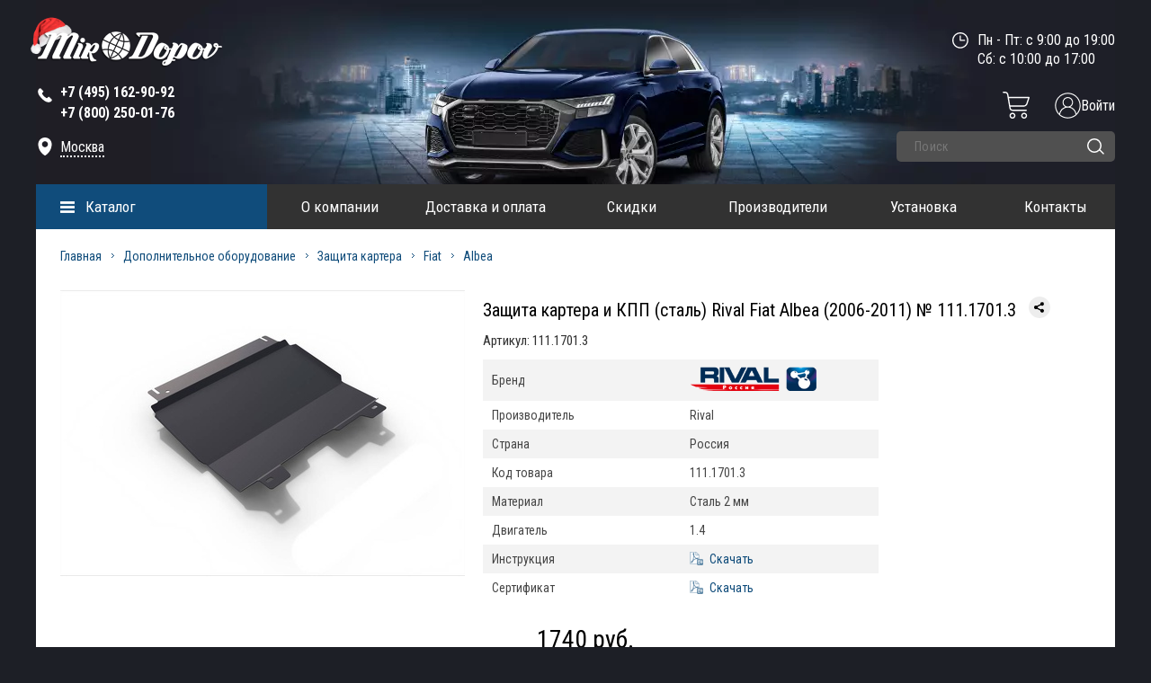

--- FILE ---
content_type: text/html; charset=UTF-8
request_url: https://mirdopov.ru/katalog/dopolnitelnoe-oborudovanie/zashita-kartera/fiat/albea/zaschita-kartera-i-kpp-stal-rival-fiat-albea-06-11.html
body_size: 22952
content:

<!DOCTYPE html>
<html>
	<head><link href="https://mirdopov.ru/assets/templates/mirdopov/style/style_compress_new.css?v52" rel="preload" as="style"><link href="https://mirdopov.ru/assets/templates/mirdopov/style/script.js?v52" rel="preload" as="script">
		<meta http-equiv="Content-Type" content="text/html; charset=utf-8" />
		<meta http-equiv="Content-Script-Type" content="text/javascript" />
		<title>Защита картера и КПП (сталь) Rival Fiat Albea (2006-2011) № 111.1701.3 - купить по лучшей цене на mirdopov.ru</title>
		<meta name="description" content="1Защита картера и КПП (сталь) Rival Fiat Albea (2006-2011) № 111.1701.3 - купить в интернет-магазине Mirdopov.ru по выгодным ценам. Доставка по всей России без предоплаты!" />
		<meta name="keywords" content="" />
		<meta name="cmsmagazine" content="6297d438218cb13336d9c725ec48802a" />
		<meta name="SKYPE_TOOLBAR" content="SKYPE_TOOLBAR_PARSER_COMPATIBLE" />
		<link rel="shortcut icon" href="assets/templates/favicon/favicon.ico" type="image/x-icon">
		<link rel="apple-touch-icon" href="assets/templates/favicon/icon-57x57.png">
		<link rel="apple-touch-icon" sizes="72x72" href="assets/templates/favicon/icon-72x72.png">
		<link rel="apple-touch-icon" sizes="114x114" href="assets/templates/favicon/icon-114x114.png">
		
		<meta property="og:type" content="product" />
		<meta property="og:url" content="https://mirdopov.ru/katalog/dopolnitelnoe-oborudovanie/zashita-kartera/fiat/albea/zaschita-kartera-i-kpp-stal-rival-fiat-albea-06-11.html"/>
		<meta property="og:image" content="https://mirdopov.ru/assets/cache/images/images_articles/450x450-111.1701.3.933.jpg" />
		<meta property="og:title" content="Защита картера и КПП (сталь) Rival Fiat Albea (2006-2011) № 111.1701.3 - купить по лучшей цене на mirdopov.ru" />
		<meta property="og:description" content="1Защита картера и КПП (сталь) Rival Fiat Albea (2006-2011) № 111.1701.3 - купить в интернет-магазине Mirdopov.ru по выгодным ценам. Доставка по всей России без предоплаты!" />
		
		<meta name = "format-detection" content = "telephone=no" />
		<meta name="viewport" content="width=device-width, initial-scale=1, maximum-scale=1">
		<meta name="HandheldFriendly" content="true">
		<base href="https://mirdopov.ru/" />
		<link rel="canonical" href="https://mirdopov.ru/katalog/dopolnitelnoe-oborudovanie/zashita-kartera/fiat/albea/zaschita-kartera-i-kpp-stal-rival-fiat-albea-06-11.html"> 
		<link data="pagespeed" href="assets/templates/mirdopov/style/style_compress_new.css?v52" rel="stylesheet" type="text/css" />
<script data="pagespeed" type="text/javascript" src="assets/templates/mirdopov/style/script.js?v52"></script>	
		<link href="https://fonts.googleapis.com/css?family=Roboto+Condensed:300,300i,400,400i,700,700i&subset=cyrillic,cyrillic-ext,latin-ext&display=swap" rel="stylesheet">
		
		<!--<link href="assets/templates/mirdopov/style/normalize.css" rel="stylesheet" type="text/css" />
<link href="assets/templates/mirdopov/style/style.css" rel="stylesheet" type="text/css" />
<link rel="stylesheet" type="text/css" href="assets/templates/mirdopov/style/jquery.fancybox.css?v=2.1.5" media="screen" />
<link href="assets/templates/mirdopov/style/superfish.css" rel="stylesheet" type="text/css" />
<link href="assets/templates/mirdopov/style/adaptiv/slick.css" rel="stylesheet" type="text/css" />
<link href="assets/templates/mirdopov/style/adaptiv/media-queries.css" rel="stylesheet" type="text/css" />-->
		
		<!--<script type="text/javascript" src="assets/templates/mirdopov/js/jquery-1.10.1.min.js"></script>
<script type="text/javascript" src="assets/templates/mirdopov/js/jquery.li-scroller.1.0.js"></script>
<script type="text/javascript" src="assets/templates/mirdopov/js/jquery.jcarousel.js"></script>
<script type="text/javascript" src="assets/templates/mirdopov/js/jcarousel.connected-carousels.js"></script>	
<script type="text/javascript" src="assets/templates/mirdopov/js/jquery.arcticmodal-0.2.min.js"></script>
<script type="text/javascript" src="assets/templates/mirdopov/js/scroll_top.js"></script>
<script type="text/javascript" src="assets/templates/mirdopov/js/jquery-ui.js"></script>
<script type="text/javascript" src="assets/templates/mirdopov/js/jquery.fancybox.js?v=2.1.5"></script>
<script type="text/javascript" src="assets/templates/mirdopov/js/superfish.js"></script>	  
<script type="text/javascript" src="assets/templates/mirdopov/js/hoverIntent.js"></script>
<script type="text/javascript" src="assets/templates/mirdopov/js/script.js"></script>
<script type="text/javascript" src="assets/templates/mirdopov/js/xeasyTooltipIMG.js"></script>
<script type="text/javascript" src="assets/templates/mirdopov/js/jquery.inputmask.js"></script>
<script type="text/javascript" src="assets/templates/mirdopov/js/deliv_fancy.js"></script>
<script type="text/javascript" src="assets/templates/mirdopov/js/checkbox.js"></script>		
<script type="text/javascript" src="assets/templates/mirdopov/js/adaptiv_script.js"></script>
<script type="text/javascript" src="assets/templates/mirdopov/js/scripts.js"></script>
<script type="text/javascript" src="assets/templates/mirdopov/js/slick.js"></script>-->
		
		<script type="text/javascript">
			$('#call, #comment').arcticmodal();
		</script>
		<script type="text/javascript">
			$(function() {
				$( "#spinner" ).spinner({
					spin: function( event, ui ) {
						if ( ui.value > 100 ) {
							$( this ).spinner( "value", 0 );
							return false;
						} else if ( ui.value < 0 ) {
							$( this ).spinner( "value", 0 );
							return false;
						}
							}
				});
			});
		</script>	
		<script type="text/javascript">
			var makeTabs = function(selector) {
				$( selector )
				.find( "ul a" ).each( function() {
					var href = $( this ).attr( "href" ),
						newHref = window.location.protocol + '//' + window.location.hostname +
						window.location.pathname + href;
					
					if ( href.indexOf( "#" ) == 0 ) {
						$( this ).attr( "href", newHref );
					}
				})
				$( selector ).tabs();
			};
		</script>
		
		<script type="text/javascript">
			function go_to_cart() {
				console.log('123');
				window.location.href = "https://mirdopov.ru/oformlenie-zakaza.html";
			}
			
			
			$(document).ready(function() {
				$( '[data-fancybox="gallery"]' ).fancybox({
					thumbs : {
						autoStart : true,
						axis : 'x'
					},
					caption : function( instance, item ) {
						return $(this).find('figcaption').html();
					},
					afterLoad : function(instance, current) {
						current.$image.attr('alt', current.opts.$orig.find('img').attr('alt') );
					}
				});
				makeTabs("#tabs");
			});
		</script>
		<script type="text/javascript">
			$(function() {
				$('#jcarousel2 ,#jcarousel3 ,#jcarousel_small').jcarousel({
					wrap: 'circular'
				});
				$('#jcarousel').jcarousel({
					wrap: 'both'
				});
				
				
				
			})
		</script>
		<script type="text/javascript">
			$(function(){
				$("ul#news_slide").liScroll();
			});
		</script>
		<style>
			.content_in{
				
				/*margin-top:20px;*/
			}
		</style>
		
		
		<script type="text/javascript">
			
			$(function() {   
				$('.search_form .search_inp').autocomplete({
					source: "ayaks-podgruzka-rezultatov-poiska.html",
					minChars: 3,
					delay: 500,
					select: function(event, ui) {
						event.preventDefault();
						window.location = ui.item.url;
						//$(this).parents("form").find(".form_bron_res_banket_id").val(ui.item.value);
						//$(this).val(ui.item.label);
					},
					focus: function(event, ui) {
						event.preventDefault();
						//$(this).val(ui.item.label);
						//$(this).parents("form").find(".form_bron_res_banket_id").val(ui.item.value);
					}
				});
			});
		</script>
		<script type="text/javascript">
			$(document).ready(function() {
				var window_w = window.innerWidth;
				
				if (window_w > 700) {
					$('.js_btn_tab[data-id="0"]').addClass('active');
					$('.inform_block[data-id="0"]').addClass('active');
					$(document).on('click', '.tab_nav .js_btn_tab', function() {
						//console.log('2222');
						if (!$(this).hasClass('active')) {
							var dataAttr = $(this).attr('data-id');
							$('.text_container .inform_block').removeClass('active');
							$('.text_container .inform_block[data-id="' + dataAttr + '"]').addClass('active');
							$('.tab_nav .js_btn_tab').removeClass('active');
							$(this).addClass('active');
						}
						if ($('#tabs_tovar .text_container').hasClass('not_active')) {
							
							$('#tabs_tovar .text_container').removeClass('not_active');
						}
						return false;
					});
					
				} else {
					/*
					$('#tabs_tovar .text_container').addClass('not_active');
					var tabs_tv_0 = $('.text_container .inform_block[data-id="0"]').detach();
					tabs_tv_0.appendTo('#tabs_tovar .tab_nav .js_btn_tab[data-id="0"]');
					var tabs_tv_1 = $('.text_container .inform_block[data-id="1"]').detach();
					tabs_tv_1.appendTo('#tabs_tovar .tab_nav .js_btn_tab[data-id="1"]');
					var tabs_tv_2 = $('.text_container .inform_block[data-id="2"]').detach();
					tabs_tv_2.appendTo('#tabs_tovar .tab_nav .js_btn_tab[data-id="2"]');
					var tabs_tv_3 = $('.text_container .inform_block[data-id="3"]').detach();
					tabs_tv_3.appendTo('#tabs_tovar .tab_nav .js_btn_tab[data-id="3"]');
					var tabs_tv_4 = $('.text_container .inform_block[data-id="4"]').detach();
					tabs_tv_4.appendTo('#tabs_tovar .tab_nav .js_btn_tab[data-id="4"]');
					var tabs_tv_5 = $('.text_container .inform_block[data-id="5"]').detach();
					tabs_tv_5.appendTo('#tabs_tovar .tab_nav .js_btn_tab[data-id="5"]');
					var tabs_tv_6 = $('.text_container .inform_block[data-id="6"]').detach();
					tabs_tv_6.appendTo('#tabs_tovar .tab_nav .js_btn_tab[data-id="6"]');
					*/
					/*
					$('#tabs_tovar > .tab_nav > .js_btn_tab > a').on('click', function() {
						var m_parent = $(this).parent();
						console.log('111');
						//$('#tabs_tovar tab_nav .js_btn_tab').removeClass("active");
						if(m_parent.hasClass('active')){
							m_parent.removeClass("active");
							m_parent.find(".inform_block").slideUp(400);
						}else{
							$('.js_btn_tab').removeClass("active");
							m_parent.addClass("active").siblings().find(".inform_block").slideUp(400);
							m_parent.find(".inform_block").slideDown(400)
						}
						
						return false;
					});
					//console.log(tabs_tv_1);
					*/
					$('.js_btn_tab[data-id="0"]').addClass('active');
					$('.inform_block[data-id="0"]').addClass('active');
					$(document).on('click', '.tab_nav .js_btn_tab', function() {
						if (!$(this).hasClass('active')) {
							var dataAttr = $(this).attr('data-id');
							$('.text_container .inform_block').removeClass('active');
							$('.text_container .inform_block[data-id="' + dataAttr + '"]').addClass('active');
							$('.tab_nav .js_btn_tab').removeClass('active');
							$(this).addClass('active');
						}
						if ($('#tabs_tovar .text_container').hasClass('not_active')) {
							$('#tabs_tovar .text_container').removeClass('not_active');
						}
						return false;
					});
					
				}
			});
			
		</script>
		
		
		<!--[if lt IE 9]>
<script src="http://html5shiv.googlecode.com/svn/trunk/html5.js"></script>
<![endif]-->
		<style>
	.left_bar .wrapper_left_bar article nav.left_cat {
		display:none;		
	}
	
	.left_bar article.active nav.left_cat {
		display:block;		
	}
	
	.left_bar article {
		/*margin-bottom: 10px;*/		
	}
	
	.left_bar div.category_title {
		background:#0e4b7a url('assets/templates/mirdopov/images/close_arr.png') 210px 18px no-repeat; 		
	}
	
	.left_bar article.active div.category_title {
		background:#0e4b7a url('assets/templates/mirdopov/images/arr_1.png') 210px 20px no-repeat;
	}
	
	.active_category_link {
		background:#0e4b7a url('assets/templates/mirdopov/images/arr_1.png') 210px 20px no-repeat !important;		
	}
	
</style>

<script type="text/javascript">
	$(document).ready(function() {
		$('.left_bar article:not(.active) .category_link').on('click', function() {
			$(this).parents('article').find('.left_cat').toggle('slow');
			$(this).parent().toggleClass('active_category_link');
			//console.log($(this).parents('article').find('.left_cat'));
			return false;
		});
	});
</script>
		<script type="text/javascript">
	$(document).on('click',".new_tovar_fancy",function(){
		//e.preventDefault();
		//$.fancybox.showLoading();
		$.ajax({
			cache:false,
			url:$(this).attr('href'),
			type:"POST",
			success:function(data){
				
				//$.fancybox.hideLoading();
				if (data != ""){
					var p = JSON.parse(data);
					$.fancybox.open([
						{
							src:p.href,
							opts : {
								caption : p.title
							}
						}
					], {
						zoom : false,
						loop : false
					});
				}
			}
		})
		return false;
	})
</script>
		<script type="application/ld+json">
{
    "@context": "https://schema.org",
    "@type": "LocalBusiness",
    "name": "Mirdopov.ru - Интернет магазин дополнительного оборудования и автоаксессуаров",
    "paymentAccepted": "Наличный и безналичный расчет",
    "currenciesAccepted": "RUB",
    "address": [{
        "@type": "PostalAddress",
        "streetAddress": "Лобненская ул., д.21, 2-й этаж, офис 221",
        "addressLocality": "Москва",
        "addressRegion": "Московский"
    }],
    "url": "https://mirdopov.ru/",
    "telephone": "+7(495)162-90-92,+7(800)250-01-76",
    "logo": "https://mirdopov.ru/assets/templates/mirdopov/images/logo.png",
    "image": [{
        "@type": "ImageObject",
        "url": "https://mirdopov.ru/assets/templates/mirdopov/images/logo.png",
        "caption": "Интернет магазин дополнительного оборудования и автоаксессуаров"
    }],
    "email": "sales@mirdopov.ru,info@mirdopov.ru"
}
</script>
	
    <link type="text/css" rel="stylesheet" href="https://mirdopov.ru/assets/snippets/shopkeeper/style/default/style.css" />

	<script type="text/javascript">
	<!--
      var site_url = 'https://mirdopov.ru/';
      var shkOptions = {
         stuffCont: 'div.shk-item',
         lang: 'russian-UTF8',
         currency: 'руб.',
         orderFormPage: 'oformlenie-zakaza.html',
         cartTpl: ['cartTplNew','@FILE:chunk_shopCartRow.tpl',''],
         priceTV: 'price',
	 cartType: 'small',
	 changePrice: true,
	 flyToCart: 'nofly',
	 style:'default'
	};
      jQuery(document).ready(function(){
        jQuery(shkOptions.stuffCont).shopkeeper();
      });
	//-->
	</script>
    <script src="https://mirdopov.ru/assets/snippets/shopkeeper/lang/russian-UTF8.js" type="text/javascript"></script>
    <script src="https://mirdopov.ru/assets/snippets/shopkeeper/js/jquery.livequery.js" type="text/javascript"></script>
    <script src="https://mirdopov.ru/assets/snippets/shopkeeper/js/shopkeeper.js" type="text/javascript"></script>
  
</head>
<body>
	<div class="container">
		<div class="container_in">
			<header>
	<div class="header_in">
		<div class="navbar_header">
			<button class="navbar_header_button toggle-menu menu-left jPushMenuBtn">
				<span></span>
				<span></span>
				<span></span>
			</button>
		</div>
		<div class="left_block">
			<div class="logo">
			<a href="https://mirdopov.ru/" title="Защиты картера, автомобильные коврики, дефлекторы боковых окон и капота, фаркопы - mirdopov.ru">
				<img src="assets/templates/mirdopov/images/logo.png" width="208" height="41" alt="Защиты картера, автомобильные коврики, дефлекторы боковых окон и капота, фаркопы - mirdopov.ru"/>
			</a>
			</div>
			<div class="tel">	
				<svg class="tel_svg" enable-background="new 0 0 139 139" height="20px" version="1.1" viewBox="0 0 139 139" width="20px" xml:space="preserve" xmlns="http://www.w3.org/2000/svg" xmlns:xlink="http://www.w3.org/1999/xlink">
					<path fill="#ffffff" d="M67.317,81.952c-9.284-7.634-15.483-17.054-18.742-22.414l-2.431-4.583c0.85-0.912,7.332-7.853,10.141-11.619  c3.53-4.729-1.588-9-1.588-9S40.296,19.933,37.014,17.076c-3.282-2.861-7.06-1.272-7.06-1.272  c-6.898,4.457-14.049,8.332-14.478,26.968C15.46,60.22,28.705,78.216,43.028,92.148c14.346,15.734,34.043,31.504,53.086,31.486  c18.634-0.425,22.508-7.575,26.965-14.473c0,0,1.59-3.775-1.268-7.06c-2.86-3.284-17.265-17.688-17.265-17.688  s-4.268-5.119-8.998-1.586c-3.525,2.635-9.855,8.496-11.38,9.917C84.171,92.749,73.582,87.104,67.317,81.952z"/>
				</svg>			
				<span><strong style="color:#fff !important"><a class="phone_mobile" href="tel:84951629092">+7 (495) 162-90-92 </a></strong></span>
<span class="hide_phone"><span  itemscope="tel" style="color:#fff !important"><strong style="color:#fff !important"><a class="phone_mobile" href="tel:88002500176" >+7 (800) 250-01-76</a></strong></span></span>
			</div>
			
			
			<div id="adr_header_pc" class="adres">
				<svg class="adres_svg" height="20px" width="20px" style="enable-background:new 0 0 24 24;" version="1.1" viewBox="0 0 24 24" xml:space="preserve" xmlns="http://www.w3.org/2000/svg" xmlns:xlink="http://www.w3.org/1999/xlink">
					<path fill="#ffffff" d="M12,0C7,0,3,4,3,9c0,6.2,3.4,11.7,8.5,14.9c0.3,0.2,0.7,0.2,1.1,0C17.6,20.6,21,15.2,21,9C21,4,17,0,12,0z M12,13   c-2.2,0-4-1.8-4-4c0-2.2,1.8-4,4-4s4,1.8,4,4C16,11.2,14.2,13,12,13z"/>
				</svg>
				<a class="fancy_city_popup" href="#">Москва</a>
			</div>	
			
			
			
			
		</div>
		<div class="right_block">
	
			<div class="time">
				Пн - Пт: с 9:00 до 19:00<br>
Сб: с 10:00 до 17:00<br>
				
				
				<svg class="time_svg" enable-background="new 0 0 141.732 141.732" height="18px" version="1.1" viewBox="0 0 141.732 141.732" width="18px" xml:space="preserve" xmlns="http://www.w3.org/2000/svg" xmlns:xlink="http://www.w3.org/1999/xlink">
					<path fill="#ffffff" d="M113.326,70.191c0-2.97-2.377-5.376-5.307-5.376H75.543V32.387v-0.001c0-2.98-2.418-5.397-5.396-5.397   c-2.98,0-5.398,2.417-5.398,5.397V70.17c0,2.981,2.418,5.398,5.398,5.398h37.875C110.949,75.568,113.326,73.161,113.326,70.191    M129.533,70.157c0,32.798-26.584,59.386-59.375,59.386c-32.793,0-59.375-26.588-59.375-59.386s26.582-59.386,59.375-59.386   C102.949,10.771,129.533,37.359,129.533,70.157 M140.314,70.157C140.314,31.41,108.904,0,70.158,0C31.41,0,0,31.41,0,70.157   s31.41,70.157,70.158,70.157C108.904,140.314,140.314,108.904,140.314,70.157"/>
				</svg>
			</div>
	
			<div class="clear"></div>
			<!--<div style="color:red;" class="text_under_date"><strong>28.11.2020 с 9:00 до 12:00</strong></div>-->
			
			<div class="text_under_date">&nbsp;</div>
			<div class="clear"></div>
			
			<div class="header-mobile-lupa"></div>
			<a href="/auth/enter.html" class="enter-icon"><img src="assets/templates/mirdopov/images/enter.png" alt=""><span>Войти</span></a>
			
			
			
			<div id="shopCart" class="shop-cart cart_top empty_top_cart">
	<div class="cart cart_empty_wrapp">
		
		<a class="small_cart_icon" href="#" onclick="return false;">
			<svg width="30" height="30" viewBox="0 0 30 30" fill="none" xmlns="https://www.w3.org/2000/svg">
				<path d="M10.9408 23.4201C9.12381 23.4201 7.65088 24.8933 7.65088 26.7103C7.65116 28.5272 9.12409 29.9999 10.9411 29.9999C12.758 29.9999 14.231 28.527 14.231 26.71C14.2287 24.8939 12.7569 23.4221 10.9408 23.4201ZM10.9408 28.5713C9.91288 28.5713 9.07945 27.7379 9.07945 26.7097C9.07973 25.6818 9.91288 24.8487 10.9411 24.8487C11.969 24.8487 12.8024 25.6821 12.8024 26.71C12.801 27.7376 11.9684 28.5702 10.9408 28.5713Z" fill="white"/>
				<path d="M23.8893 23.4201C22.0723 23.4201 20.5994 24.893 20.5994 26.71C20.5994 28.527 22.0723 29.9999 23.8893 29.9999C25.7062 29.9999 27.1792 28.527 27.1792 26.71C27.1769 24.8939 25.7054 23.4223 23.8893 23.4201ZM23.8893 28.5713C22.8611 28.5713 22.0279 27.7379 22.0279 26.71C22.0279 25.6818 22.8614 24.8487 23.8893 24.8487C24.9172 24.8487 25.7506 25.6821 25.7506 26.71C25.7495 27.7376 24.9166 28.5702 23.8893 28.5713Z" fill="white"/>
				<path d="M29.2333 5.83425H6.83575L6.34998 2.97377C6.06231 1.25447 4.57236 -0.0036194 2.82934 7.82311e-06H0.785817C0.391287 7.82311e-06 0.0715332 0.319761 0.0715332 0.714292C0.0715332 1.10882 0.391287 1.42858 0.785817 1.42858H2.82906C3.8751 1.42634 4.76907 2.18136 4.94178 3.21289L7.52799 18.4495C7.81594 20.169 9.30617 21.4274 11.0495 21.4232H26.276C26.6702 21.4232 26.9903 21.1035 26.9903 20.7089C26.9903 20.3144 26.6702 19.9947 26.276 19.9947H11.0492C10.0034 19.9972 9.10946 19.2421 8.93675 18.2106L8.6767 16.6785H23.6069C25.4705 16.6827 27.122 15.4782 27.6875 13.7025L29.9133 6.76673C29.983 6.54938 29.9448 6.31193 29.8103 6.1275C29.6758 5.94307 29.4615 5.83425 29.2333 5.83425ZM26.3273 13.2662C25.9501 14.45 24.8491 15.2528 23.6066 15.25H8.43424L7.07821 7.26282H28.2537L26.3273 13.2662Z" fill="white"/>
			</svg>
		</a>
	</div>
	
</div>

			
			
			<div class="clear"></div>
			<div class="search_block">	
	<form action="rezultatyi-poiska.html" method="get" class="search_form">
		<input class="search_inp" type="text" name="search_query" value="" placeholder="Поиск" autocomplete="off" />
		<input class="search_but " type="submit" name="" value="" />
		<svg class="search_but_svg" width="19" height="18" viewBox="0 0 19 18" fill="none" xmlns="https://www.w3.org/2000/svg">
			<circle cx="8" cy="8" r="7.25" stroke="white" stroke-width="1.5"/>
			<line x1="14.0607" y1="13" x2="18" y2="16.9393" stroke="white" stroke-width="1.5" stroke-linecap="round"/>
		</svg>
		
		<input type="hidden" name="search_hid" value="search">
	</form>
</div>
		</div>
		<div class="clear"></div>
		<div class="nav_bg"></div>
		<div class="wrapper">
			<section class="catalog_menu menu_page">
				<div class="catalog_menu_title">
					<span><a href="katalog.html">Каталог</a></span>
				</div>
				<ul class="catalog_menu_outer">
    <li>
        <a href="/katalog/dopolnitelnoe-oborudovanie.html" title="Дополнительное оборудование">Дополнительное оборудование</a>
        <ul class="catalog_menu_parent">
            <li><a class="screenshot" rel="assets/images/categories/1/avtoodeyalo.png" href="/katalog/dopolnitelnoe-oborudovanie/avtoodeyalo.html" title="Автоодеяло">Автоодеяло</a></li>
            <li><a class="screenshot" rel="assets/images/categories/1/amortizatoryi-kapota.png" href="/katalog/dopolnitelnoe-oborudovanie/amortizatoryi-kapota.html" title="Амортизаторы капота">Амортизаторы капота</a></li>
            <li><a class="screenshot" rel="assets/images/categories/1/bagazhniki-na-kryishu.png" href="/katalog/dopolnitelnoe-oborudovanie/bagazhniki.html" title="Багажники на крышу">Багажники на крышу</a></li>
            <li><a class="screenshot" rel="assets/images/categories/1/blokirator-kpp.png" href="/katalog/dopolnitelnoe-oborudovanie/blokirator-kpp.html" title="Блокиратор КПП">Блокиратор КПП</a></li>
            <li><a class="screenshot" rel="assets/images/categories/1/bryizgoviki.png" href="/katalog/dopolnitelnoe-oborudovanie/bryizgoviki.html" title="Брызговики">Брызговики</a></li>
            <li><a class="screenshot" rel="assets/images/categories/1/deflektor-kapota.png" href="/katalog/dopolnitelnoe-oborudovanie/deflektor-kapota.html" title="Дефлектор капота">Дефлектор капота</a></li>
            <li><a class="screenshot" rel="assets/images/categories/1/deflektoryi-bokovyix-okon.png" href="/katalog/dopolnitelnoe-oborudovanie/deflektora-1.html" title="Дефлекторы боковых окон">Дефлекторы боковых окон</a></li>
            <li><a class="screenshot" rel="assets/images/categories/1/deflektor-lobovogo-stekla.png" href="/katalog/dopolnitelnoe-oborudovanie/deflektor-lobovogo-stekla.html" title="Дефлектор лобового стекла">Дефлектор лобового стекла</a></li>
            <li><a class="screenshot" rel="assets/images/categories/6/zhabo.png" href="/katalog/dopolnitelnoe-oborudovanie/zhabo.html" title="Жабо">Жабо</a></li>
            <li><a class="screenshot" rel="assets/images/categories/1/zashhita-kartera.png" href="/katalog/dopolnitelnoe-oborudovanie/zashita-kartera.html" title="Защита картера">Защита картера</a></li>
            <li><a class="screenshot" rel="assets/images/categories/5/kamera_back.png" href="/katalog/dopolnitelnoe-oborudovanie/zashhita-kameryi-zadnego-vida.html" title="Защита камеры заднего вида">Защита камеры заднего вида</a></li>
            <li><a class="screenshot" rel="assets/templates/mirdopov/images/pop_bl_5.png" href="/katalog/dopolnitelnoe-oborudovanie/reshetka-bampera-zashhitnaya.html" title="Защита радиатора">Защита радиатора</a></li>
            <li><a class="screenshot" rel="assets/images/categories/6/karkasnyie-shtorki.jpg" href="/katalog/dopolnitelnoe-oborudovanie/karkasnyie-shtorki.html" title="Каркасные шторки">Каркасные шторки</a></li>
            <li><a class="screenshot" rel="assets/images/categories/1/kovriki-3D-v-salon.png" href="/katalog/dopolnitelnoe-oborudovanie/3d-kovriki-v-salon.html" title="3D Коврики в салон">Коврики 3D в салон</a></li>
            <li><a class="screenshot" rel="assets/images/categories/6/evo-kovrik.png" href="/katalog/dopolnitelnoe-oborudovanie/kovriki-v-salon-eva.html" title="Коврики в салон EVA">Коврики в салон EVA</a></li>
            <li><a class="screenshot" rel="assets/images/categories/1/kovriki-v-bagazhnik.png" href="/katalog/dopolnitelnoe-oborudovanie/kovryki-v-bagazhnoe-otdelenye-poliuretan.html" title="Коврики в багажник">Коврики в багажник</a></li>
            <li><a class="screenshot" rel="assets/images/categories/1/kovriki-rezinovyie-v-salon.png" href="/katalog/dopolnitelnoe-oborudovanie/kovriki-1.html" title="Резиновые коврики в салон">Коврики резиновые в салон</a></li>
            <li><a class="screenshot" rel="assets/images/categories/1/kovriki-tekstilnyie-v-salon.png" href="/katalog/dopolnitelnoe-oborudovanie/tekstilnyie-kovriki-v-salon.html" title="Текстильные коврики в салон">Коврики текстильные в салон</a>
            </li>
            <li><a class="screenshot" rel="assets/images/categories/1/moldingi.png" href="/katalog/dopolnitelnoe-oborudovanie/molding.html" title="Молдинги">Молдинги</a></li>      
            <li><a class="screenshot" rel="assets/images/categories/1/nakladki-na-zadnij-bamper.png" href="/katalog/dopolnitelnoe-oborudovanie/Nakladka-na-zadniy-bamper.html" title="Накладки на задний бампер">Накладки на задний бампер</a></li>
            <li><a class="screenshot" rel="assets/images/categories/1/nakladka_pered_bamper.png" href="/katalog/dopolnitelnoe-oborudovanie/nakladki-na-perednij-bamper.html" title="Накладки на передний бампер">Накладки на передний бампер</a></li>
            <li><a class="screenshot" rel="assets/images/categories/1/nakladki-na-porogi.png" href="/katalog/dopolnitelnoe-oborudovanie/nakladki.html" title="Накладки на пороги">Накладки на пороги</a></li>   
            <li><a class="screenshot" rel="assets/images/categories/1/nakladki-pod-levuyu-nogu.png" href="/katalog/dopolnitelnoe-oborudovanie/nakladki-pod-levuyu-nogu.html" title="Накладки под левую ногу">Накладки под левую ногу</a></li>           
            <li><a class="screenshot" rel="assets/images/categories/1/podkryilki-plastikovyie.png" href="/katalog/dopolnitelnoe-oborudovanie/podkryilki-plastikovyie.html" title="Подкрылки пластиковые">Подкрылки пластиковые</a></li>
            <li><a class="screenshot" rel="assets/images/categories/1/podlokotniki.png" href="/katalog/dopolnitelnoe-oborudovanie/podlokotniki.html" title="Подлокотники на авто">Подлокотники</a></li>
            <li><a class="screenshot" rel="" href="/katalog/dopolnitelnoe-oborudovanie/polka-v-bagazhnik.html" title="Полка в багажник">Полка в багажник</a></li>   
            <li><a class="screenshot" rel="assets/images/categories/4/ramki-nomernogo-znaka.png" href="/katalog/dopolnitelnoe-oborudovanie/ramki-nomernogo-znaka.html" title="Рамки номерного знака">Рамки номерного знака</a></li>
            <li><a class="screenshot" rel="assets/images/categories/6/rasshiriteli-arok.png" href="/katalog/dopolnitelnoe-oborudovanie/rasshiriteli-arok.html" title="Реснички на фары">Расширители арок</a></li>
            <li><a class="screenshot" rel="assets/images/categories/6/resnichki-na-faryi.png" href="/katalog/dopolnitelnoe-oborudovanie/resnichki-na-faryi.html" title="Каркасные шторки">Реснички на фары</a></li>
            <li><a class="screenshot" rel="assets/images/categories/6/rejlingi-na-kryishu.jpg" href="/katalog/dopolnitelnoe-oborudovanie/rejlingi-na-kryishu.html" title="Рейлинги на крышу">Рейлинги на крышу</a></li>
            <li><a class="screenshot" rel="assets/images/categories/1/reshetka-radiatora.png" href="/katalog/dopolnitelnoe-oborudovanie/reshetka-radiatora.html" title="Решетка радиатора">Решетка радиатора</a></li>           
            <li><a class="screenshot" rel="assets/images/categories/1/sekretki-na-kolesa.png" href="/katalog/dopolnitelnoe-oborudovanie/sekretki-na-kolesa.html" title="Секретки на колеса">Секретки на колеса</a></li>
            <li><a class="screenshot" rel="assets/images/categories/6/spojleryi.png" href="/katalog/dopolnitelnoe-oborudovanie/spojleryi.html" title="Спойлеры">Спойлеры</a></li>
            <li><a class="screenshot" rel="assets/images/categories/3/usilitel-gaza-i-boost.png" href="/katalog/dopolnitelnoe-oborudovanie/usilitel-gaza.html" title="Усилитель газа">Усилитель газа</a></li>       
            <li><a class="screenshot" rel="assets/images/categories/1/farkopyi.png" href="/katalog/dopolnitelnoe-oborudovanie/farkopyi.html" title="">Фаркопы</a></li>
            <li><a class="screenshot" rel="assets/images/categories/1/chexlyi-na-sidenya.png" href="/katalog/dopolnitelnoe-oborudovanie/chexlyi.html" title="Чехлы на сиденья">Чехлы на сиденья</a></li>                
            <li><a class="screenshot" rel="assets/images/categories/5/steklo_rz_icon2.png" href="/katalog/dopolnitelnoe-oborudovanie/shhetki-stekloochistitelya.html" title="Щетки стеклоочистителя">Щетки стеклоочистителя</a></li>            
        </ul>
    </li>
    <li>
        <a href="/katalog/navesnoe-oborudovanie.html" title="Навесное оборудование">Навесное оборудование</a>
        <ul class="catalog_menu_parent">
            <li><a class="screenshot" rel="assets/images/categories/6/aksessuaryi-dlya-pikapa.jpg" href="/katalog/navesnoe-oborudovanie/kungi-dugi-kryishki-dlya-pikapa.html" title="Аксессуары для пикапа">Аксессуары для пикапа</a></li>
             <li><a class="screenshot" rel="" href="/katalog/navesnoe-oborudovanie/dugi-bezopasnosti.html" title="Дуги безопасности">Дуги безопасности</a></li>
            <li><a class="screenshot" rel="assets/images/categories/2/zashhita-zadnego-bampera.png" href="/katalog/navesnoe-oborudovanie/zashhita-zadnego-bampera.html" title="Защита заднего бампера">Защита заднего бампера</a></li>
            <li><a class="screenshot" rel="assets/images/categories/2/zashhita-perednego-bampera.png" href="/katalog/navesnoe-oborudovanie/zashhita-perednego-bampera.html" title="Защита переднего бампера">Защита переднего бампера</a></li>
            <li><a class="screenshot" rel="" href="/katalog/navesnoe-oborudovanie/kungi.html" title="Кунги">Кунги</a></li>
            <li><a class="screenshot" rel="assets/images/categories/6/obves.png" href="/katalog/navesnoe-oborudovanie/obves.html" title="Обвес">Обвес</a></li>
            <li><a class="screenshot" rel="assets/images/categories/2/porogi-podnozhki.png" href="/katalog/navesnoe-oborudovanie/porogi.html" title="Пороги, подножки, ступени">Пороги, подножки, ступени</a></li>
            <li><a class="screenshot" rel="assets/images/icons/1.png" href="/katalog/navesnoe-oborudovanie/rolletyi-dlya-pikapov.html" title="Роллеты для пикапов">Роллеты для пикапов</a></li>
        </ul>
    </li>
    
    <li>
        <a href="/katalog/avtoaksessuaryi.html" title="Автоаксессуары">Автоаксессуары</a>
        <ul class="catalog_menu_parent">
            <li><a href="/katalog/avtoaksessuaryi/avtomobilnyie-xolodilniki.html" title="Автомобильные холодильники">Автомобильные холодильники</a></li>
            <li><a class="screenshot" rel="assets/images/categories/4/aksessuaryi-v-bagazhnik.png" href="/katalog/avtoaksessuaryi/aksessuaryi-v-bagazhnik.html" title="Аксессуары в багажник">Аксессуары в багажник</a></li>
            <li><a class="screenshot" rel="assets/images/categories/4/aksessuaryi-v-salon.png" href="/katalog/avtoaksessuaryi/aksessuaryi-v-salon.html" title="Аксессуары в салон">Аксессуары в салон</a></li>
            <li><a class="screenshot" rel="assets/cache/images/avtoaksessuaryi/aromatizatoryi/mishlin/148x148-87800.2c6.jpg" href="/katalog/avtoaksessuaryi/aromatizatoryi.html" title="Ароматизаторы">Ароматизаторы</a></li>
            <li><a class="screenshot" rel="assets/images/categories/7/dvr-160.png" href="/katalog/avtoaksessuaryi/videoregistratoryi.html" title="Видеорегистраторы">Видеорегистраторы</a></li>
            <li><a href="/katalog/avtoaksessuaryi/derzhatel-dlya-telefona.html" title="Держатели для телефонов">Держатели для телефонов</a></li>
            <li><a class="screenshot" rel="assets/images/categories/6/zaryadnyie-ustrojstva.jpg" href="/katalog/avtoaksessuaryi/zaryadnyie-ustrojstva.html" title="Зарядные устройства">Зарядные устройства</a></li>
            <li><a class="screenshot" rel="assets/images/categories/4/zashhita-lityix-diskov.png" href="/katalog/avtoaksessuaryi/zashhita-lityix-diskov.html" title="Защита литых дисков">Защита литых дисков</a></li>
            <li><a class="screenshot" rel="assets/images/categories/4/zimnie-aksessuaryi.png" href="/katalog/avtoaksessuaryi/zimnie-aksessuaryi.html" title="Зимние аксессуары">Зимние аксессуары</a></li>
            <li><a class="screenshot" rel="assets/cache/images/avtoaksessuaryi/kamera/170x120/148x148-U170120L.2c6.jpg" href="/katalog/avtoaksessuaryi/kamera-zadnego-vida.html" title="Камера заднего вида">Камера заднего вида</a></li>
            <li><a class="screenshot" rel="assets/images/categories/4/kompressoryi(1).png" href="/katalog/avtoaksessuaryi/kompressoryi.html" title="Компрессоры">Компрессоры</a></li>
            <li><a class="screenshot" rel="assets/images/categories/4/nabor-avtomobilista.png" href="/katalog/avtoaksessuaryi/nabor-avtomobilista.html" title="Набор автомобилиста">Набор автомобилиста</a></li>
            <li><a class="screenshot" rel="assets/images/categories/6/nakidki-na-sideniya.jpg" href="/katalog/avtoaksessuaryi/nakidki-na-sideniya.html" title="Накидки на сидения">Накидки на сидения</a></li>
            <li><a class="screenshot" rel="assets/images/start/preo.png" href="/katalog/avtoaksessuaryi/preobrazovateli-napryazheniya.html" title="Преобразователи напряжения">Преобразователи напряжения</a></li>
            <li><a class="screenshot" rel="assets/images/start/pylesos.png" href="/katalog/avtoaksessuaryi/pyilesosyi-avtomobilnyie.html" title="Пылесосы автомобильные">Пылесосы автомобильные</a></li>
            <li><a class="screenshot" rel="assets/images/categories/4/ramki-nomernogo-znaka.png" href="/katalog/avtoaksessuaryi/ramki-nomernogo-znaka-n.html" title="Рамки номерного знака">Рамки номерного знака</a></li>
            <li><a href="/katalog/avtoaksessuaryi/uxod-za-avtomobilem.html" title="Уход за автомобилем">Уход за автомобилем</a></li>
            <li><a class="screenshot" rel="assets/images/categories/4/czepi-protivoskolzheniya.png" href="/katalog/avtoaksessuaryi/czepi-protivoskolzheniya.html" title="Цепи противоскольжения">Цепи противоскольжения</a></li>
            <li><a class="screenshot" rel="assets/images/categories/4/chexlyi-dlya-klyuchej2.png" href="/katalog/avtoaksessuaryi/chexlyi-dlya-klyuchej.html" title="Чехлы для ключей">Чехлы для ключей</a></li>
            <li><a class="screenshot" rel="assets/images/categories/4/eksterer.png" href="/katalog/avtoaksessuaryi/eksterer.html" title="Экстерьер">Экстерьер</a></li>
            <li><a href="/katalog/avtoaksessuaryi/elektronika.html" title="Электроника">Электроника</a></li>
        </ul>
    </li>
    <li>
        <a href="/katalog/shumoizolyacziya.html" title="Шумоизоляция">Шумоизоляция</a>
        <ul class="catalog_menu_parent">
            <li><a class="screenshot" rel="assets/images/categories/8/cat-1.png" href="/katalog/shumoizolyacziya/vibropogloshhayushhie-materialyi.html" title="Вибропоглощающие материалы">Вибропоглощающие материалы</a></li>
            <li><a class="screenshot" rel="assets/images/categories/8/cat-2.png" href="/katalog/shumoizolyacziya/uplotnitelno-dekorativnyie-materialyi.html" title="Уплотнительно-декоративные материалы">Уплотнительно-декоративные материалы</a></li>
            <li><a class="screenshot" rel="assets/images/categories/8/cat-3.png" href="/katalog/shumoizolyacziya/instrumentyi-dlya-shumoizolyaczii.html" title="Инструменты для шумоизоляции">Инструменты для шумоизоляции</a></li>
            <li><a class="screenshot" rel="assets/images/categories/8/cat-4.png" href="/katalog/shumoizolyacziya/shumopogloshhayushhie-materialyi.html" title="Шумопоглощающие материалы">Шумопоглощающие материалы</a></li>
            <li><a class="screenshot" rel="assets/images/categories/8/cat-5.png" href="/katalog/shumoizolyacziya/shumoizolyaczionnyie-materialyi.html" title="Шумоизоляционные материалы">Шумоизоляционные материалы</a></li>
            <li><a class="screenshot" rel="assets/images/categories/8/cat-6.png" href="/katalog/shumoizolyacziya/shumoizolyacziya-dlya-shin.html" title="Шумоизоляция для шин">Шумоизоляция для шин</a></li>
        </ul>
    </li>
    <li>
        <a href="/katalog/offroad.html" title="OFFroad">OFFroad</a>
        <ul class="catalog_menu_parent">
            <li><a class="screenshot" rel="assets/images/categories/5/bagazhniki-ekspediczionnyie.png" href="/katalog/offroad/bagazhniki-ekspediczionnyie.html" title="Багажники экспедиционные">Багажники экспедиционные</a></li>
            <li><a class="screenshot" rel="assets/images/categories/5/bampera-silovyie.png" href="/katalog/offroad/bampera-silovyie.html" title="Бампера силовые">Бампера силовые</a></li>
            <li class="last"><a class="screenshot" rel="assets/images/categories/5/domkratyi.png" href="/katalog/offroad/domkratyi.html" title="Домкраты">Домкраты</a></li>
            <li><a class="screenshot" rel="assets/images/categories/5/lebedki.png" href="/katalog/offroad/lebedki.html" title="Лебедки">Лебедки</a></li>
            <li><a class="screenshot" rel="assets/images/categories/5/lestniczyi.png" href="/katalog/offroad/lestniczyi.html" title="Лестницы">Лестницы</a></li>            
            <li><a class="screenshot" rel="assets/images/categories/5/porogi-silovyie.png" href="/katalog/offroad/porogi-silovyie.html" title="Пороги силовые">Пороги силовые</a></li>
        </ul>
    </li>
    
    <li>
        <a href="/katalog/perevozka-gruzov.html" title="Перевозка грузов">Перевозка грузов</a>
        <ul class="catalog_menu_parent">
            <li><a class="screenshot" rel="assets/images/categories/4/aksessuaryi-dlya-bagazhnyix-sistem.png" href="/katalog/perevozka-gruzov/aksessuaryi-dlya-bagazhnyix-sistem.html" title="Аксессуары для багажных систем">Аксессуары для багажных систем</a></li>
            <li><a class="screenshot" rel="assets/images/categories/4/aksessuaryi-dlya-farkopov.png" href="/katalog/perevozka-gruzov/aksessuaryi-dlya-farkopov.html" title="Аксессуары для фаркопов">Аксессуары для фаркопов</a></li>
            <li><a class="screenshot" rel="assets/images/categories/4/boks-bagazhnyij.png" href="/katalog/perevozka-gruzov/boks-bagazhnyij-na-kryishu-avtomobilya.html" title="Бокс на крышу">Бокс на крышу</a></li>
            <li><a class="screenshot" rel="assets/images/categories/4/bagazhnik-dlya-velosipedov.png" href="/katalog/perevozka-gruzov/bagazhnik-dlya-velosipedov-na-kryishu-avtomobilya.html" title="Крепления для велосипедов">Крепления для велосипедов</a></li>
            <li><a class="screenshot" rel="assets/images/categories/4/krepleniya-dlya-lyizh.png" href="/katalog/perevozka-gruzov/krepleniya-dlya-lyizh.html" title="Крепления для лыж">Крепления для лыж</a></li>
            <li><a class="screenshot" rel="assets/images/categories/8/sumki-dlya-avtoboksov.png" href="/katalog/perevozka-gruzov/sumki-dlya-avtoboksov.html" title="Сумки для автобоксов">Сумки для автобоксов</a></li>
        </ul>
    </li>
    <li>
        <a href="/katalog/detali-dlya-to.html" title="Детали для ТО">Детали для ТО</a>
        <ul class="catalog_menu_parent">
            <li><a class="screenshot" rel="assets/cache/images/categories/160x128-komplekt-filtrov.607.png" href="/katalog/detali-dlya-to/komplekt-filtrov.html" title="Комплект фильтров">Комплект фильтров</a></li>
        </ul>
    </li>

</ul>
			</section>
			<menu>
				<ul class="top_menu sf-menu"><li class="w first_old"><a href="/o-kompanii.html" >О компании</a></li>
<li class="w"><a href="/dostavka.html" >Доставка и оплата</a></li>
<li class="w"><a href="/akczii.html" >Скидки</a></li>
<li class="w"><a href="/proizvoditeli.html" >Производители</a></li>
<li class="w"><a href="/service.html" >Установка</a></li>
<li class="w last"><a href="/kontaktyi.html" >Контакты</a></li>
</ul>                
			</menu>
		</div>        
		<div class="clear clear_menu"></div>
	</div>
</header>

<noindex>
	<nav class="cbp-spmenu cbp-spmenu-vertical cbp-spmenu-left">
		<i class="fa fa-times-circle fa-2x"></i>
		<div class="push_info_block">
			<div class="push_info_block_phone">
				<a href="tel:84951629092">+7 (495) 162-90-92 </a>
			</div>
			<div class="push_time">
				<span>Пн. - Пт. с 9:00 до 19:00</span>
				<span>Сб: с 10:00 до 17:00</span>
				
			</div>
			<div id="adr_header_pc_add"></div>
			<ul class="push_info_link">
				<li class="pu_1">
					<a href="dostavka/moskva.html">Доставка</a>
				</li>
				<li class="pu_2">
					<a href="kontaktyi/moskva.html">Контакты</a>
				</li>
				<li class="pu_3">
					<a href="akczii.html">Скидки</a>
				</li>
			</ul>
			
		</div>
		<div id="push_menu">
			<ul class="catalog_menu_outer">
    <li>
        <a href="/katalog/dopolnitelnoe-oborudovanie.html" title="Дополнительное оборудование">Дополнительное оборудование</a>
        <ul class="catalog_menu_parent">
            <li><a class="screenshot" rel="assets/images/categories/1/avtoodeyalo.png" href="/katalog/dopolnitelnoe-oborudovanie/avtoodeyalo.html" title="Автоодеяло">Автоодеяло</a></li>
            <li><a class="screenshot" rel="assets/images/categories/1/amortizatoryi-kapota.png" href="/katalog/dopolnitelnoe-oborudovanie/amortizatoryi-kapota.html" title="Амортизаторы капота">Амортизаторы капота</a></li>
            <li><a class="screenshot" rel="assets/images/categories/1/bagazhniki-na-kryishu.png" href="/katalog/dopolnitelnoe-oborudovanie/bagazhniki.html" title="Багажники на крышу">Багажники на крышу</a></li>
            <li><a class="screenshot" rel="assets/images/categories/1/blokirator-kpp.png" href="/katalog/dopolnitelnoe-oborudovanie/blokirator-kpp.html" title="Блокиратор КПП">Блокиратор КПП</a></li>
            <li><a class="screenshot" rel="assets/images/categories/1/bryizgoviki.png" href="/katalog/dopolnitelnoe-oborudovanie/bryizgoviki.html" title="Брызговики">Брызговики</a></li>
            <li><a class="screenshot" rel="assets/images/categories/1/deflektor-kapota.png" href="/katalog/dopolnitelnoe-oborudovanie/deflektor-kapota.html" title="Дефлектор капота">Дефлектор капота</a></li>
            <li><a class="screenshot" rel="assets/images/categories/1/deflektoryi-bokovyix-okon.png" href="/katalog/dopolnitelnoe-oborudovanie/deflektora-1.html" title="Дефлекторы боковых окон">Дефлекторы боковых окон</a></li>
            <li><a class="screenshot" rel="assets/images/categories/1/deflektor-lobovogo-stekla.png" href="/katalog/dopolnitelnoe-oborudovanie/deflektor-lobovogo-stekla.html" title="Дефлектор лобового стекла">Дефлектор лобового стекла</a></li>
            <li><a class="screenshot" rel="assets/images/categories/6/zhabo.png" href="/katalog/dopolnitelnoe-oborudovanie/zhabo.html" title="Жабо">Жабо</a></li>
            <li><a class="screenshot" rel="assets/images/categories/1/zashhita-kartera.png" href="/katalog/dopolnitelnoe-oborudovanie/zashita-kartera.html" title="Защита картера">Защита картера</a></li>
            <li><a class="screenshot" rel="assets/images/categories/5/kamera_back.png" href="/katalog/dopolnitelnoe-oborudovanie/zashhita-kameryi-zadnego-vida.html" title="Защита камеры заднего вида">Защита камеры заднего вида</a></li>
            <li><a class="screenshot" rel="assets/templates/mirdopov/images/pop_bl_5.png" href="/katalog/dopolnitelnoe-oborudovanie/reshetka-bampera-zashhitnaya.html" title="Защита радиатора">Защита радиатора</a></li>
            <li><a class="screenshot" rel="assets/images/categories/6/karkasnyie-shtorki.jpg" href="/katalog/dopolnitelnoe-oborudovanie/karkasnyie-shtorki.html" title="Каркасные шторки">Каркасные шторки</a></li>
            <li><a class="screenshot" rel="assets/images/categories/1/kovriki-3D-v-salon.png" href="/katalog/dopolnitelnoe-oborudovanie/3d-kovriki-v-salon.html" title="3D Коврики в салон">Коврики 3D в салон</a></li>
            <li><a class="screenshot" rel="assets/images/categories/6/evo-kovrik.png" href="/katalog/dopolnitelnoe-oborudovanie/kovriki-v-salon-eva.html" title="Коврики в салон EVA">Коврики в салон EVA</a></li>
            <li><a class="screenshot" rel="assets/images/categories/1/kovriki-v-bagazhnik.png" href="/katalog/dopolnitelnoe-oborudovanie/kovryki-v-bagazhnoe-otdelenye-poliuretan.html" title="Коврики в багажник">Коврики в багажник</a></li>
            <li><a class="screenshot" rel="assets/images/categories/1/kovriki-rezinovyie-v-salon.png" href="/katalog/dopolnitelnoe-oborudovanie/kovriki-1.html" title="Резиновые коврики в салон">Коврики резиновые в салон</a></li>
            <li><a class="screenshot" rel="assets/images/categories/1/kovriki-tekstilnyie-v-salon.png" href="/katalog/dopolnitelnoe-oborudovanie/tekstilnyie-kovriki-v-salon.html" title="Текстильные коврики в салон">Коврики текстильные в салон</a>
            </li>
            <li><a class="screenshot" rel="assets/images/categories/1/moldingi.png" href="/katalog/dopolnitelnoe-oborudovanie/molding.html" title="Молдинги">Молдинги</a></li>      
            <li><a class="screenshot" rel="assets/images/categories/1/nakladki-na-zadnij-bamper.png" href="/katalog/dopolnitelnoe-oborudovanie/Nakladka-na-zadniy-bamper.html" title="Накладки на задний бампер">Накладки на задний бампер</a></li>
            <li><a class="screenshot" rel="assets/images/categories/1/nakladka_pered_bamper.png" href="/katalog/dopolnitelnoe-oborudovanie/nakladki-na-perednij-bamper.html" title="Накладки на передний бампер">Накладки на передний бампер</a></li>
            <li><a class="screenshot" rel="assets/images/categories/1/nakladki-na-porogi.png" href="/katalog/dopolnitelnoe-oborudovanie/nakladki.html" title="Накладки на пороги">Накладки на пороги</a></li>   
            <li><a class="screenshot" rel="assets/images/categories/1/nakladki-pod-levuyu-nogu.png" href="/katalog/dopolnitelnoe-oborudovanie/nakladki-pod-levuyu-nogu.html" title="Накладки под левую ногу">Накладки под левую ногу</a></li>           
            <li><a class="screenshot" rel="assets/images/categories/1/podkryilki-plastikovyie.png" href="/katalog/dopolnitelnoe-oborudovanie/podkryilki-plastikovyie.html" title="Подкрылки пластиковые">Подкрылки пластиковые</a></li>
            <li><a class="screenshot" rel="assets/images/categories/1/podlokotniki.png" href="/katalog/dopolnitelnoe-oborudovanie/podlokotniki.html" title="Подлокотники на авто">Подлокотники</a></li>
            <li><a class="screenshot" rel="" href="/katalog/dopolnitelnoe-oborudovanie/polka-v-bagazhnik.html" title="Полка в багажник">Полка в багажник</a></li>   
            <li><a class="screenshot" rel="assets/images/categories/4/ramki-nomernogo-znaka.png" href="/katalog/dopolnitelnoe-oborudovanie/ramki-nomernogo-znaka.html" title="Рамки номерного знака">Рамки номерного знака</a></li>
            <li><a class="screenshot" rel="assets/images/categories/6/rasshiriteli-arok.png" href="/katalog/dopolnitelnoe-oborudovanie/rasshiriteli-arok.html" title="Реснички на фары">Расширители арок</a></li>
            <li><a class="screenshot" rel="assets/images/categories/6/resnichki-na-faryi.png" href="/katalog/dopolnitelnoe-oborudovanie/resnichki-na-faryi.html" title="Каркасные шторки">Реснички на фары</a></li>
            <li><a class="screenshot" rel="assets/images/categories/6/rejlingi-na-kryishu.jpg" href="/katalog/dopolnitelnoe-oborudovanie/rejlingi-na-kryishu.html" title="Рейлинги на крышу">Рейлинги на крышу</a></li>
            <li><a class="screenshot" rel="assets/images/categories/1/reshetka-radiatora.png" href="/katalog/dopolnitelnoe-oborudovanie/reshetka-radiatora.html" title="Решетка радиатора">Решетка радиатора</a></li>           
            <li><a class="screenshot" rel="assets/images/categories/1/sekretki-na-kolesa.png" href="/katalog/dopolnitelnoe-oborudovanie/sekretki-na-kolesa.html" title="Секретки на колеса">Секретки на колеса</a></li>
            <li><a class="screenshot" rel="assets/images/categories/6/spojleryi.png" href="/katalog/dopolnitelnoe-oborudovanie/spojleryi.html" title="Спойлеры">Спойлеры</a></li>
            <li><a class="screenshot" rel="assets/images/categories/3/usilitel-gaza-i-boost.png" href="/katalog/dopolnitelnoe-oborudovanie/usilitel-gaza.html" title="Усилитель газа">Усилитель газа</a></li>       
            <li><a class="screenshot" rel="assets/images/categories/1/farkopyi.png" href="/katalog/dopolnitelnoe-oborudovanie/farkopyi.html" title="">Фаркопы</a></li>
            <li><a class="screenshot" rel="assets/images/categories/1/chexlyi-na-sidenya.png" href="/katalog/dopolnitelnoe-oborudovanie/chexlyi.html" title="Чехлы на сиденья">Чехлы на сиденья</a></li>                
            <li><a class="screenshot" rel="assets/images/categories/5/steklo_rz_icon2.png" href="/katalog/dopolnitelnoe-oborudovanie/shhetki-stekloochistitelya.html" title="Щетки стеклоочистителя">Щетки стеклоочистителя</a></li>            
        </ul>
    </li>
    <li>
        <a href="/katalog/navesnoe-oborudovanie.html" title="Навесное оборудование">Навесное оборудование</a>
        <ul class="catalog_menu_parent">
            <li><a class="screenshot" rel="assets/images/categories/6/aksessuaryi-dlya-pikapa.jpg" href="/katalog/navesnoe-oborudovanie/kungi-dugi-kryishki-dlya-pikapa.html" title="Аксессуары для пикапа">Аксессуары для пикапа</a></li>
             <li><a class="screenshot" rel="" href="/katalog/navesnoe-oborudovanie/dugi-bezopasnosti.html" title="Дуги безопасности">Дуги безопасности</a></li>
            <li><a class="screenshot" rel="assets/images/categories/2/zashhita-zadnego-bampera.png" href="/katalog/navesnoe-oborudovanie/zashhita-zadnego-bampera.html" title="Защита заднего бампера">Защита заднего бампера</a></li>
            <li><a class="screenshot" rel="assets/images/categories/2/zashhita-perednego-bampera.png" href="/katalog/navesnoe-oborudovanie/zashhita-perednego-bampera.html" title="Защита переднего бампера">Защита переднего бампера</a></li>
            <li><a class="screenshot" rel="" href="/katalog/navesnoe-oborudovanie/kungi.html" title="Кунги">Кунги</a></li>
            <li><a class="screenshot" rel="assets/images/categories/6/obves.png" href="/katalog/navesnoe-oborudovanie/obves.html" title="Обвес">Обвес</a></li>
            <li><a class="screenshot" rel="assets/images/categories/2/porogi-podnozhki.png" href="/katalog/navesnoe-oborudovanie/porogi.html" title="Пороги, подножки, ступени">Пороги, подножки, ступени</a></li>
            <li><a class="screenshot" rel="assets/images/icons/1.png" href="/katalog/navesnoe-oborudovanie/rolletyi-dlya-pikapov.html" title="Роллеты для пикапов">Роллеты для пикапов</a></li>
        </ul>
    </li>
    
    <li>
        <a href="/katalog/avtoaksessuaryi.html" title="Автоаксессуары">Автоаксессуары</a>
        <ul class="catalog_menu_parent">
            <li><a href="/katalog/avtoaksessuaryi/avtomobilnyie-xolodilniki.html" title="Автомобильные холодильники">Автомобильные холодильники</a></li>
            <li><a class="screenshot" rel="assets/images/categories/4/aksessuaryi-v-bagazhnik.png" href="/katalog/avtoaksessuaryi/aksessuaryi-v-bagazhnik.html" title="Аксессуары в багажник">Аксессуары в багажник</a></li>
            <li><a class="screenshot" rel="assets/images/categories/4/aksessuaryi-v-salon.png" href="/katalog/avtoaksessuaryi/aksessuaryi-v-salon.html" title="Аксессуары в салон">Аксессуары в салон</a></li>
            <li><a class="screenshot" rel="assets/cache/images/avtoaksessuaryi/aromatizatoryi/mishlin/148x148-87800.2c6.jpg" href="/katalog/avtoaksessuaryi/aromatizatoryi.html" title="Ароматизаторы">Ароматизаторы</a></li>
            <li><a class="screenshot" rel="assets/images/categories/7/dvr-160.png" href="/katalog/avtoaksessuaryi/videoregistratoryi.html" title="Видеорегистраторы">Видеорегистраторы</a></li>
            <li><a href="/katalog/avtoaksessuaryi/derzhatel-dlya-telefona.html" title="Держатели для телефонов">Держатели для телефонов</a></li>
            <li><a class="screenshot" rel="assets/images/categories/6/zaryadnyie-ustrojstva.jpg" href="/katalog/avtoaksessuaryi/zaryadnyie-ustrojstva.html" title="Зарядные устройства">Зарядные устройства</a></li>
            <li><a class="screenshot" rel="assets/images/categories/4/zashhita-lityix-diskov.png" href="/katalog/avtoaksessuaryi/zashhita-lityix-diskov.html" title="Защита литых дисков">Защита литых дисков</a></li>
            <li><a class="screenshot" rel="assets/images/categories/4/zimnie-aksessuaryi.png" href="/katalog/avtoaksessuaryi/zimnie-aksessuaryi.html" title="Зимние аксессуары">Зимние аксессуары</a></li>
            <li><a class="screenshot" rel="assets/cache/images/avtoaksessuaryi/kamera/170x120/148x148-U170120L.2c6.jpg" href="/katalog/avtoaksessuaryi/kamera-zadnego-vida.html" title="Камера заднего вида">Камера заднего вида</a></li>
            <li><a class="screenshot" rel="assets/images/categories/4/kompressoryi(1).png" href="/katalog/avtoaksessuaryi/kompressoryi.html" title="Компрессоры">Компрессоры</a></li>
            <li><a class="screenshot" rel="assets/images/categories/4/nabor-avtomobilista.png" href="/katalog/avtoaksessuaryi/nabor-avtomobilista.html" title="Набор автомобилиста">Набор автомобилиста</a></li>
            <li><a class="screenshot" rel="assets/images/categories/6/nakidki-na-sideniya.jpg" href="/katalog/avtoaksessuaryi/nakidki-na-sideniya.html" title="Накидки на сидения">Накидки на сидения</a></li>
            <li><a class="screenshot" rel="assets/images/start/preo.png" href="/katalog/avtoaksessuaryi/preobrazovateli-napryazheniya.html" title="Преобразователи напряжения">Преобразователи напряжения</a></li>
            <li><a class="screenshot" rel="assets/images/start/pylesos.png" href="/katalog/avtoaksessuaryi/pyilesosyi-avtomobilnyie.html" title="Пылесосы автомобильные">Пылесосы автомобильные</a></li>
            <li><a class="screenshot" rel="assets/images/categories/4/ramki-nomernogo-znaka.png" href="/katalog/avtoaksessuaryi/ramki-nomernogo-znaka-n.html" title="Рамки номерного знака">Рамки номерного знака</a></li>
            <li><a href="/katalog/avtoaksessuaryi/uxod-za-avtomobilem.html" title="Уход за автомобилем">Уход за автомобилем</a></li>
            <li><a class="screenshot" rel="assets/images/categories/4/czepi-protivoskolzheniya.png" href="/katalog/avtoaksessuaryi/czepi-protivoskolzheniya.html" title="Цепи противоскольжения">Цепи противоскольжения</a></li>
            <li><a class="screenshot" rel="assets/images/categories/4/chexlyi-dlya-klyuchej2.png" href="/katalog/avtoaksessuaryi/chexlyi-dlya-klyuchej.html" title="Чехлы для ключей">Чехлы для ключей</a></li>
            <li><a class="screenshot" rel="assets/images/categories/4/eksterer.png" href="/katalog/avtoaksessuaryi/eksterer.html" title="Экстерьер">Экстерьер</a></li>
            <li><a href="/katalog/avtoaksessuaryi/elektronika.html" title="Электроника">Электроника</a></li>
        </ul>
    </li>
    <li>
        <a href="/katalog/shumoizolyacziya.html" title="Шумоизоляция">Шумоизоляция</a>
        <ul class="catalog_menu_parent">
            <li><a class="screenshot" rel="assets/images/categories/8/cat-1.png" href="/katalog/shumoizolyacziya/vibropogloshhayushhie-materialyi.html" title="Вибропоглощающие материалы">Вибропоглощающие материалы</a></li>
            <li><a class="screenshot" rel="assets/images/categories/8/cat-2.png" href="/katalog/shumoizolyacziya/uplotnitelno-dekorativnyie-materialyi.html" title="Уплотнительно-декоративные материалы">Уплотнительно-декоративные материалы</a></li>
            <li><a class="screenshot" rel="assets/images/categories/8/cat-3.png" href="/katalog/shumoizolyacziya/instrumentyi-dlya-shumoizolyaczii.html" title="Инструменты для шумоизоляции">Инструменты для шумоизоляции</a></li>
            <li><a class="screenshot" rel="assets/images/categories/8/cat-4.png" href="/katalog/shumoizolyacziya/shumopogloshhayushhie-materialyi.html" title="Шумопоглощающие материалы">Шумопоглощающие материалы</a></li>
            <li><a class="screenshot" rel="assets/images/categories/8/cat-5.png" href="/katalog/shumoizolyacziya/shumoizolyaczionnyie-materialyi.html" title="Шумоизоляционные материалы">Шумоизоляционные материалы</a></li>
            <li><a class="screenshot" rel="assets/images/categories/8/cat-6.png" href="/katalog/shumoizolyacziya/shumoizolyacziya-dlya-shin.html" title="Шумоизоляция для шин">Шумоизоляция для шин</a></li>
        </ul>
    </li>
    <li>
        <a href="/katalog/offroad.html" title="OFFroad">OFFroad</a>
        <ul class="catalog_menu_parent">
            <li><a class="screenshot" rel="assets/images/categories/5/bagazhniki-ekspediczionnyie.png" href="/katalog/offroad/bagazhniki-ekspediczionnyie.html" title="Багажники экспедиционные">Багажники экспедиционные</a></li>
            <li><a class="screenshot" rel="assets/images/categories/5/bampera-silovyie.png" href="/katalog/offroad/bampera-silovyie.html" title="Бампера силовые">Бампера силовые</a></li>
            <li class="last"><a class="screenshot" rel="assets/images/categories/5/domkratyi.png" href="/katalog/offroad/domkratyi.html" title="Домкраты">Домкраты</a></li>
            <li><a class="screenshot" rel="assets/images/categories/5/lebedki.png" href="/katalog/offroad/lebedki.html" title="Лебедки">Лебедки</a></li>
            <li><a class="screenshot" rel="assets/images/categories/5/lestniczyi.png" href="/katalog/offroad/lestniczyi.html" title="Лестницы">Лестницы</a></li>            
            <li><a class="screenshot" rel="assets/images/categories/5/porogi-silovyie.png" href="/katalog/offroad/porogi-silovyie.html" title="Пороги силовые">Пороги силовые</a></li>
        </ul>
    </li>
    
    <li>
        <a href="/katalog/perevozka-gruzov.html" title="Перевозка грузов">Перевозка грузов</a>
        <ul class="catalog_menu_parent">
            <li><a class="screenshot" rel="assets/images/categories/4/aksessuaryi-dlya-bagazhnyix-sistem.png" href="/katalog/perevozka-gruzov/aksessuaryi-dlya-bagazhnyix-sistem.html" title="Аксессуары для багажных систем">Аксессуары для багажных систем</a></li>
            <li><a class="screenshot" rel="assets/images/categories/4/aksessuaryi-dlya-farkopov.png" href="/katalog/perevozka-gruzov/aksessuaryi-dlya-farkopov.html" title="Аксессуары для фаркопов">Аксессуары для фаркопов</a></li>
            <li><a class="screenshot" rel="assets/images/categories/4/boks-bagazhnyij.png" href="/katalog/perevozka-gruzov/boks-bagazhnyij-na-kryishu-avtomobilya.html" title="Бокс на крышу">Бокс на крышу</a></li>
            <li><a class="screenshot" rel="assets/images/categories/4/bagazhnik-dlya-velosipedov.png" href="/katalog/perevozka-gruzov/bagazhnik-dlya-velosipedov-na-kryishu-avtomobilya.html" title="Крепления для велосипедов">Крепления для велосипедов</a></li>
            <li><a class="screenshot" rel="assets/images/categories/4/krepleniya-dlya-lyizh.png" href="/katalog/perevozka-gruzov/krepleniya-dlya-lyizh.html" title="Крепления для лыж">Крепления для лыж</a></li>
            <li><a class="screenshot" rel="assets/images/categories/8/sumki-dlya-avtoboksov.png" href="/katalog/perevozka-gruzov/sumki-dlya-avtoboksov.html" title="Сумки для автобоксов">Сумки для автобоксов</a></li>
        </ul>
    </li>
    <li>
        <a href="/katalog/detali-dlya-to.html" title="Детали для ТО">Детали для ТО</a>
        <ul class="catalog_menu_parent">
            <li><a class="screenshot" rel="assets/cache/images/categories/160x128-komplekt-filtrov.607.png" href="/katalog/detali-dlya-to/komplekt-filtrov.html" title="Комплект фильтров">Комплект фильтров</a></li>
        </ul>
    </li>

</ul>
		</div>
	</nav>
</noindex>	
<script>
	$(document).ready(function($) {
		$('.toggle-menu').jPushMenu({
			closeOnClickLink: false,
			closeOnClickOutside: false
		});
		$('.header_in .navbar_header .navbar_header_button').click(function(){
			if($('body').hasClass('push_main')){
				$('body').removeClass('push_main');
			}else {
				$('body').addClass('push_main');
			}
			if($('html').hasClass('push_main')){
				$('html').removeClass('push_main');
			}else {
				$('html').addClass('push_main');
			}
			//console.log('wef');
		})
	});
</script>
			<div class="content">
				<div class="content_in home_content_in">
					<div class="left-bar main_bar">
						<div id="menu_catalog_mobile"></div>
						<div class="clear"></div>
					</div>
					<section class="sub_cont_tovars inner_page_new">
						<div class="content_wrap">
							
							<div class="wrap_padding" itemscope itemtype="https://schema.org/Product">
																
								<nav class="breadcumbs mobile_breadcumbs_tovar"><ul itemscope itemtype="https://schema.org/BreadcrumbList"><li itemprop="itemListElement" itemscope itemtype="https://schema.org/ListItem" class=""><a itemprop="item" class="B_homeCrumb" href="/" title="Главная">Главная</a><meta itemprop="name" content="Главная" /><meta itemprop="position" content="1" /></li><li itemprop="itemListElement" itemscope itemtype="https://schema.org/ListItem" class=""><a itemprop="item" class="B_crumb" href="/katalog/dopolnitelnoe-oborudovanie.html" title="Дополнительное оборудование">Дополнительное оборудование</a><meta itemprop="name" content="Дополнительное оборудование" /><meta itemprop="position" content="2" /></li><li itemprop="itemListElement" itemscope itemtype="https://schema.org/ListItem" class=""><a itemprop="item" class="B_crumb" href="/katalog/dopolnitelnoe-oborudovanie/zashita-kartera.html" title="Защита картера">Защита картера</a><meta itemprop="name" content="Защита картера" /><meta itemprop="position" content="3" /></li><li itemprop="itemListElement" itemscope itemtype="https://schema.org/ListItem" class=""><a itemprop="item" class="B_crumb" href="/katalog/dopolnitelnoe-oborudovanie/zashita-kartera/fiat.html" title="Fiat">Fiat</a><meta itemprop="name" content="Fiat" /><meta itemprop="position" content="4" /></li><li itemprop="itemListElement" itemscope itemtype="https://schema.org/ListItem" class=""><a itemprop="item" class="B_crumb" href="/katalog/dopolnitelnoe-oborudovanie/zashita-kartera/fiat/albea.html" title="Albea">Albea</a><meta itemprop="name" content="Albea" /><meta itemprop="position" content="5" /></li></ul><div class="clear"></div></nav>
								<div itemprop="aggregateRating" itemscope itemtype="https://schema.org/AggregateRating">
									<meta itemprop="bestRating" content="5">
									<meta itemprop="ratingValue" content="5">
									<meta itemprop="reviewCount" content="12">
								</div>
								<header id="hr_tl_top"></header>
								<section style="position:relative;">
									
									
									<div id="gall_tov_inner" class="connected-carousels">
	<div class="stage">
		
		
		
		<div class="carousel carousel-stage test____11"> 	
			<ul>
				<li><a data-fancybox="gallery" href="assets/cache/images/images_articles/x900-111.1701.3.264.jpg"><img itemprop="image" src="assets/cache/images/images_articles/450x450-111.1701.3.933.jpg" alt="Защита картера и КПП (сталь) Rival Fiat Albea (2006-2011) 111.1701.3" title="Защита картера и КПП (сталь) Rival Fiat Albea (2006-2011) 111.1701.3"/> </a></li>
			</ul>		
		</div>
	</div>
	<div class="clear"></div>
	
</div>
									<div class="info_box_wrap">
										<div id="hr_tl_middle">
											<h1 itemprop="name">Защита картера и КПП (сталь) Rival Fiat Albea (2006-2011) № 111.1701.3</h1>
											
											<script src="https://yastatic.net/share2/share.js"></script>
<div class="ya-share2" data-curtain data-size="s" data-shape="round" data-limit="0" data-more-button-type="short" data-services="vkontakte,odnoklassniki,telegram,viber,whatsapp,moimir,skype"></div>
											
											<!-- № 111.1701.3 -->
											<div class="code ">Артикул: <b>111.1701.3</b>
												<meta itemprop="productID" content="111.1701.3">
											</div>
										</div>	
										<div class="info_box_nrow">
											<div class="info_box">
												
												<div class="left_block_tovat_data">											
													<meta itemprop="sku" content="111.1701.3">
													<meta itemprop="mpn" content="111.1701.3">
													<div itemprop="brand" itemscope itemtype="https://schema.org/Brand"><meta itemprop="name" content="Rival"><meta itemprop="image" content="https://mirdopov.ru/assets/images/kovryi_v_salon/Rival/logo.gif"></div>
													
													
													
													
													
													
													
													<div itemprop="offers" itemscope itemtype="https://schema.org/Offer" class="price"><strong>1740 руб.</strong>
														<div class="tovar_not_available_text">Снят с продажи</div>
														<meta itemprop="priceCurrency" content="RUB">
														<meta itemprop="price" content="1601">
														<link itemprop="availability" href="https://schema.org/InStock">
														<meta itemprop="description" content="1Защита картера и КПП (сталь) Rival Fiat Albea (2006-2011) № 111.1701.3 - купить в интернет-магазине Mirdopov.ru по выгодным ценам. Доставка по всей России без предоплаты!">
														<meta itemprop="itemCondition" content="NewCondition" />
														<link itemprop="acceptedPaymentMethod" href="https://purl.org/goodrelations/v1#Cash" />
														<link itemprop="acceptedPaymentMethod" href="https://purl.org/goodrelations/v1#ByBankTransferInAdvance" />
														<link itemprop="acceptedPaymentMethod" href="https://purl.org/goodrelations/v1#ByInvoice" />
														<link itemprop="availableDeliveryMethod" href="https://purl.org/goodrelations/v1#DeliveryModeOwnFleet" />
													</div>
													
													
													
													
													
												</div>
												
												<div id="dop-info1"></div>
												<div class="clear"></div>
												
												
											</div>
											<div id="table_tov">
													
												<table class="table_characteristic"><tr><td>Бренд</td><td><img style="height: 30px;display:block" src="assets/images/kovryi_v_salon/Rival/logo.gif"/></td></tr><tr><td>Производитель</td><td>Rival</td></tr><tr><td>Страна</td><td>Россия</td></tr><tr><td>Код товара</td><td>111.1701.3</td></tr><tr><td>Материал</td><td>Сталь 2 мм</td></tr><tr><td>Двигатель</td><td>1.4</td></tr><tr><td>Инструкция</td><td><a class="download_instr" download href="/instr_/111.1701.3.jpg">Скачать</td></tr><tr><td>Сертификат</td><td><a class="download_instr" download href="assets/files/sertifikat/rival-zashhity.pdf">Скачать</td></tr></table>
												
											</div>
											
											
										</div>
										
										
										<div class="clear"></div>
										
									</div>
									<div class="clear"></div>
									
								</section>
								
								
								
								<section class="section_render"><article class="carousel_article_item">
	<div class="buy_title_top">Аналогичные товары</div>
	<div class="item_slider">
		<div class="slick_slider_box">
	<div class="slick_slider_wrap">
		<a href="/katalog/dopolnitelnoe-oborudovanie/zashita-kartera/fiat/albea/zashhita-kartera-i-kpp-(stal)-avtobronya-fiat-albea-(06-11).html" title="Защита картера и КПП (сталь) Автоброня для Fiat Albea (2006-2011)">
			<img src="assets/cache/images/images_upload/x110-111.01701.3.f84.jpg" alt="Защита картера и КПП (сталь) Автоброня для Fiat Albea (2006-2011)" />
			<span style="height: 32px;" class="name">Защита картера и КПП (сталь) Автоброня для Fiat Albea (2006-2011) </span>
			<!---->
		</a>	
		<span class="old_price none empty_old_price"></span><span class="price">4995 руб.</span><style>.proc_16856 {display:none;}</style>
		<div class="shop-stuff shk-item">
			<form action="https://mirdopov.ru/stranicza-tovara.html" method="post">		
				<input type="hidden" name="shk-id" value="16856" />
				<input type="hidden" name="shk-catalog" value="1" />
				<input type="hidden" name="shk-name" value="Защита картера и КПП (сталь) Автоброня для Fiat Albea (2006-2011)" />
				<input type="hidden" name="art__16856__add" value="111.01701.3" />
				<input type="hidden" name="shk-count" value="1" size="2" maxlength="3" />
				<span style="display:none;" class="shk-price">4995</span>
			</form>	
		</div>
	</div>
</div><div class="slick_slider_box">
	<div class="slick_slider_wrap">
		<a href="/katalog/dopolnitelnoe-oborudovanie/zashita-kartera/fiat/albea/zashhita-kartera-(stal)-fiat-albea-2006-4.html" title="Защита картера и КПП (сталь) штампованная Fiat Albea (2006-2019)">
			<img src="assets/cache/images/karter/x110-198_copy.f84.jpg" alt="Защита картера и КПП (сталь) штампованная Fiat Albea (2006-2019)" />
			<span style="height: 32px;" class="name">Защита картера и КПП (сталь) штампованная Fiat Albea (2006-2019) </span>
			<!---->
		</a>	
		<span class="old_price none empty_old_price"></span><span class="price">5000 руб.</span><style>.proc_8808 {display:none;}</style>
		<div class="shop-stuff shk-item">
			<form action="https://mirdopov.ru/stranicza-tovara.html" method="post">		
				<input type="hidden" name="shk-id" value="8808" />
				<input type="hidden" name="shk-catalog" value="1" />
				<input type="hidden" name="shk-name" value="Защита картера и КПП (сталь) штампованная Fiat Albea (2006-2019)" />
				<input type="hidden" name="art__8808__add" value="RSA 2714" />
				<input type="hidden" name="shk-count" value="1" size="2" maxlength="3" />
				<span style="display:none;" class="shk-price">5000</span>
			</form>	
		</div>
	</div>
</div><div class="slick_slider_box">
	<div class="slick_slider_wrap">
		<a href="/katalog/dopolnitelnoe-oborudovanie/zashita-kartera/fiat/albea/zashhita-kartera-(stal)-fiat-albea-2006.html" title="Защита картера и КПП (сталь) штампованная  Fiat Albea (2006-2019)">
			<img src="assets/cache/images/karter/x110-FIAT_Albea_20061_(1)_copy.f84.jpg" alt="Защита картера и КПП (сталь) штампованная  Fiat Albea (2006-2019)" />
			<span style="height: 32px;" class="name">Защита картера и КПП (сталь) штампованная  Fiat Albea (2006-2019) </span>
			<!---->
		</a>	
		<span class="old_price none empty_old_price"></span><span class="price">5500 руб.</span><style>.proc_569 {display:none;}</style>
		<div class="shop-stuff shk-item">
			<form action="https://mirdopov.ru/stranicza-tovara.html" method="post">		
				<input type="hidden" name="shk-id" value="569" />
				<input type="hidden" name="shk-catalog" value="1" />
				<input type="hidden" name="shk-name" value="Защита картера и КПП (сталь) штампованная  Fiat Albea (2006-2019)" />
				<input type="hidden" name="art__569__add" value="RSA 2720" />
				<input type="hidden" name="shk-count" value="1" size="2" maxlength="3" />
				<span style="display:none;" class="shk-price">5500</span>
			</form>	
		</div>
	</div>
</div><div class="slick_slider_box">
	<div class="slick_slider_wrap">
		<a href="/katalog/dopolnitelnoe-oborudovanie/zashita-kartera/fiat/albea/zaschita-kartera-i-kpp-stal-motodor-fiat-albea-02-12.html" title="Защита картера и КПП (сталь) Motodor FIAT Albea (2002-2012)">
			<img src="assets/cache/images/images_articles/x110-00611.f84.jpg" alt="Защита картера и КПП (сталь) Motodor FIAT Albea (2002-2012)" />
			<span style="height: 32px;" class="name">Защита картера и КПП (сталь) Motodor FIAT Albea (2002-2012) </span>
			<!---->
		</a>	
		<span class="price red"><span class="old_price">6270р.</span>5768 руб.</span>
		<div class="shop-stuff shk-item">
			<form action="https://mirdopov.ru/stranicza-tovara.html" method="post">		
				<input type="hidden" name="shk-id" value="26655" />
				<input type="hidden" name="shk-catalog" value="1" />
				<input type="hidden" name="shk-name" value="Защита картера и КПП (сталь) Motodor FIAT Albea (2002-2012)" />
				<input type="hidden" name="art__26655__add" value="00611" />
				<input type="hidden" name="shk-count" value="1" size="2" maxlength="3" />
				<span style="display:none;" class="shk-price">6270</span>
			</form>	
		</div>
	</div>
</div>     
	</div>
</article></section>
								<section id="tabs_tovar">
									<ul class="tab_nav">
										<li class="js_btn_tab" data-id="0"><a href="https://mirdopov.ru/katalog/dopolnitelnoe-oborudovanie/zashita-kartera/fiat/albea/zaschita-kartera-i-kpp-stal-rival-fiat-albea-06-11.html#tabs-1">Описание</a></li>     
										
										<li class="js_btn_tab" data-id="1"><a href="https://mirdopov.ru/katalog/dopolnitelnoe-oborudovanie/zashita-kartera/fiat/albea/zaschita-kartera-i-kpp-stal-rival-fiat-albea-06-11.html#tabs-2">О производителе</a></li>
										<li class="js_btn_tab" data-id="2"><a class="tab_review" href="https://mirdopov.ru/katalog/dopolnitelnoe-oborudovanie/zashita-kartera/fiat/albea/zaschita-kartera-i-kpp-stal-rival-fiat-albea-06-11.html#tabs-3">Информация о доставке</a></li>
										<li class="js_btn_tab" data-id="3"><a href="#"><span class="js_btn_tab_pc">Возврат и гарантия</span><span class="js_btn_tab_mob">Возврат</span></a></li>
										<li class="js_btn_tab" data-id="4"><a href="#">Установка</a></li>
										
										<li class="js_btn_tab" data-id="6"><a href="#">Применяемость</a></li>
										
									</ul>
									<div class="clear"></div>
									<div class="text_container">
										<div id="tabs-1" class="list_stl_ul inform_block" data-id="0">
											<div>
												<p><b>Стальные защиты картера Rival н</b>адежно защищают днище вашего автомобиля от повреждений при наезде на бордюры, выступающие канализационные люки, кромки поврежденного асфальта или при ремонте дорог, не говоря уже о загородных дорогах.</p>
<ul>
<li>Имеет оптимальное соотношение <b>цена-качество</b>.</li>
<li>Спроектированы с учетом особенностей автомобиля, что делает <b>установку удобной</b>.</li>
<li>Является <b>надежной защитой</b> для важных элементов на протяжении долгих лет.</li>
<li>Глубокий штамп <b>дополнительно усиливает конструкцию</b> защиты.</li>
<li>Подштамповка в местах крепления <b>защищает крепеж от срезания</b>.</li>
<li>Технологические отверстия там, где они необходимы <b>для смены масла и слива воды</b>, оборудованные заглушками, надежно закрепленными на защите.</li>
</ul>
<p>
<div class='lazyBlock'></div>
<script>
$(document).ready(function() {
	setTimeout(function(){
		$('.lazyBlock').html('<span class="video_full"><a data-fancybox="" class="fancybox various iframe" href="https://www.youtube.com/embed/BzU9ndMvYrk"><img class="preview-video" src="https://img.youtube.com/vi/BzU9ndMvYrk/hqdefault.jpg"><span class="video__play"><svg xmlns="http://www.w3.org/2000/svg" width="44" height="44" viewBox="0 0 44 44" fill="none"><g clip-path="url(#clip0_2977_43440)"><path d="M43.0934 11.4378C42.5862 9.55286 41.1001 8.06709 39.2155 7.55952C35.7723 6.61723 21.9996 6.61723 21.9996 6.61723C21.9996 6.61723 8.22714 6.61723 4.78395 7.5236C2.93563 8.03083 1.41326 9.55319 0.906033 11.4378C0 14.8806 0 22.0208 0 22.0208C0 22.0208 0 29.1969 0.906033 32.6038C1.4136 34.4884 2.89937 35.9745 4.78428 36.4821C8.26339 37.4244 21.9999 37.4244 21.9999 37.4244C21.9999 37.4244 35.7723 37.4244 39.2155 36.518C41.1004 36.0108 42.5862 34.5246 43.0938 32.6401C43.9998 29.1969 43.9998 22.057 43.9998 22.057C43.9998 22.057 44.0361 14.8806 43.0934 11.4378Z" fill="#FF0000"></path><path d="M17.6145 28.6172L29.0674 22.0208L17.6145 15.4244V28.6172Z" fill="white"></path></g><defs><clipPath id="clip0_2977_43440"><rect width="44" height="44" fill="white"></rect></clipPath></defs></svg></span></a></span>');
	  
	}, 2000);
})
</script></p>
											</div>
											
											
										</div>
										<div id="tabs-2" class="list_stl_ul inform_block" data-id="1">
											<p><span><strong><img src="assets/images/kovryi_v_salon/Rival/logo.gif" width="244" height="48" style="float: left;" />Торгово-Промышленная Группа &laquo;Риваль&raquo;</strong> - ведущий производитель аксессуаров и дополнительного оборудования для иномарок, отечественных Автомобилей И квадроциклов с 2006 года . </span></p>
<p><strong>Ассортимент: </strong></p>
<p><span>&bull; Алюминиевые и стальные защиты картера &laquo;RIVAL PLATE&raquo; </span></p>
<p><span>&bull; Навесное оборудование &laquo;RIVAL 4x4&raquo; &bull; Защиты для квадроциклов &laquo;RIVAL OFF-ROAD&raquo;</span></p>
<p><span> &bull; Противоугонные системы &laquo;RIVAL SECURITY&raquo;</span></p>
<p><span> &bull; Головные устройства для автомобилей &laquo;RIVAL DIGITAL&raquo; </span></p>
<p><span>Торговые марки производителя: RIVAL PLATE, RIVAL 4x4, RIVAL OFF-ROAD, RIVAL SECURITY, RIVAL DIGITAL. </span></p>
<p>Официальный сайт производителя: www.rival.su</p>																
										</div>
										<div id="tabs-3" class="review_content inform_block" data-id="2" >
											
											
											<ul>
<li>Самовывоз - г. Москва, ул. Лобненская, д.21, 2-й этаж, офис 221. <a target="_blank" href="kontaktyi/moskva.html">Подробнее</a></li>
<li>Доставка курьером по Москве в пределах МКАД с 10:00 до 18:00 - <strong>400 руб.</strong> (при заказе от 10 000 руб. <strong>БЕСПЛАТНО</strong>)</li>
<li>Доставка курьером по Москве в пределах МКАД с 18:00 до 22:00 - <strong>500 руб.</strong></li>
<li>Доставка курьером за МКАД с 10:00 до 18:00 - <strong>400 руб.</strong> + <strong>20 руб.</strong> за каждый км. от МКАД</li>
</ul>
<p><span style="color: red;">*</span> Самовывоз осуществляется ТОЛЬКО по предварительному согласованию с менеджером!<br /> <span style="color: red;">**</span> Доставка осуществляется до подъезда, либо до ближайшего места, где можно припарковать автомобиль (шлагбаум, проходная ТЦ или БЦ).<br /> <span style="color: red;">***</span> Доставка до квартиры/офиса платная: + 100 руб. за заказ весом до 10 кг., +200 руб. за заказ весом свыше 10 кг.</p>
<h4>Региональная доставка по России, Беларусии и Казахстану</h4>
<ul>
<li>СДЭК - <strong>от 250 руб.</strong> в зависимости от габаритов посылки и региона доставки. <span style="color: red;"><strong>Оплата при получении!</strong></span> Доставка в пункты выдачи заказов, либо курьером на дом. Уважаемые покупатели! При получении заказа в СДЭК обязательно проверяйте товар на целостность, не покидая пункт самовывоза, так как после подписания Вами накладной о вручении, поврежденный товар обмену/возврату не подлежит.<br /><br /><span style="color: red;">*</span> Стоимость доставки рассчитывается менеджером после оформления заказа.<br /> <span style="color: red;">**</span> Крупногабаритные товары (подкрылки, защиты, дефлекторы капота, обвес) отправляются только по предоплате доставки!</li>
<li>Почта России - <strong>от 250 руб.</strong> в зависимости от габаритов посылки и региона доставки. <span style="color: red;"><strong>Оплата при получении!</strong></span> Доставка в ближайшее почтовое отделение по Вашему адресу. Крупногабаритные товары (подкрылки, защиты, дефлекторы капота, обвес) Почтой России не отправляются!<br /><br /><span style="color: red;">*</span> Стоимость доставки рассчитывается менеджером после оформления заказа.<br /> <span style="color: red;">**</span> Крупногабаритные товары (подкрылки, защиты, дефлекторы капота, обвес) Почтой России не отправляются!</li>
<li>Транспортная компания - <strong>от 450руб.</strong> в зависимости от габаритов посылки и региона доставки Заказы отправляются по 100% предоплате транспортными компаниями ПЭК, Деловые Линии, ЖелДорЭкспедиция, Энергия, Кашалот. Стоимость доставки рассчитывается менеджером после оформления заказа.<br /><br /><span style="color: red;">*</span> Стоимость доставки рассчитывается менеджером после оформления заказа.</li>
</ul>
<p>Подробнее в разделе <a target="_blank" href="dostavka/regionalnaya-dostavka.html">доставка и оплата</a></p>
<p>Для уточнения наличия товара на складе, Вы можете оформить заказ, либо связаться с нашим менеджером по телефонам +7 (495) 162-90-92, +7 (800) 250-01-76, либо по email: sales@mirdopov.ru</p>
											
											
											
										</div>
										<div class="inform_block" data-id="3">	
											<p>Каждый покупатель имеет право вернуть товар, приобретенный у нас, в течении 14 календарных дней. Для этого необходимо подъехать по адресу: г. Москва, ул. Лобненская, д.21, оф. 221. Покупатели из регионов могут вернуть товар транспортными компаниями, СДЭКом, Почтой России, предварительно согласовав способ возврата с нашим менеджером.<br />Подробнее сморите в разделе <a href="usloviya-vozvrata-i-obmena.html" target="_blank">Возврат</a></p>
<h4>Гарантия</h4>
<p>На весь ассортимент представленный в интернет-магазине Mirdopov, распространяются гарантия производителей.<br />*Гарантия не распространяется на товары с дефектами, возникшими по вине покупателя, в следствии не правильной эксплуатации конкретного товара</p>
										</div>
										<div class="inform_block" data-id="4">	
											<p>Установка производится в техническом центре наших партнеров по адресу: г. Москва, Дмитровское шоссе д.102 к.2</p>
											<div><table class="table-land" border="0">
<tbody>
<tr><th>Наименование работ</th><th>Стоимость</th></tr>
<tr>
<td>Установка защиты картера, КПП, дифференциала, раздатки, радиатора - 1 деталь</td>
<td>1000 руб.</td>
</tr>
</tbody>
</table></div>
										</div>
										
										<div class="inform_block" data-id="6">
		<div class="links_kuzov">
				<div class="kuzov_list">
					<div class="buy_title_top">Этот товар подходит для</div>
					<div class="kuzov_list_inn">
						
                    <div class="slick_slider_box">
                        <div class="slick_slider_wrap">
						<a class="mark-auto-selected-button-img" href="https://mirdopov.ru/kategorii-tovarov-dlya-marki.html?model=Albea&amp;mark=Fiat&kuzov=16034">
                            <img src="assets/cache/images/kuzova/fiat/Albea/x110-Fiat-Albea-2.2b7.png" alt="Fiat Albea I рестайлинг 2004-2012" />
                            <span style="height: 40px;" class="name_kuzov">Fiat Albea I рестайлинг 2004-2012</span>
						</a>                           
                        </div>
                    </div>
                      
					</div>	
				</div>
		</div></div>
            
									</div>
								</section>
								
								
								<div class="clear"></div>
								
								<section class="section_render">
									
									 
									
									<div class="buy_title_top">Другие товары для Fiat Albea</div><ul class="list_bottom_kategory"><li><a href="/katalog/dopolnitelnoe-oborudovanie/avtoodeyalo/fiat/albea.html">Автоодеяло</a></li><li><a href="/katalog/dopolnitelnoe-oborudovanie/bryizgoviki/fiat/albea.html">Брызговики</a></li><li><a href="/katalog/dopolnitelnoe-oborudovanie/deflektor-kapota/fiat/albea.html">Дефлектор капота</a></li><li><a href="/katalog/dopolnitelnoe-oborudovanie/deflektora-1/fiat/albea.html">Дефлекторы боковых окон</a></li><li><a href="/katalog/dopolnitelnoe-oborudovanie/zashita-kartera/fiat/albea.html">Защита картера</a></li><li><a href="/katalog/dopolnitelnoe-oborudovanie/karkasnyie-shtorki/fiat/albea.html">Каркасные шторки</a></li><li><a href="/katalog/dopolnitelnoe-oborudovanie/kovryki-v-bagazhnoe-otdelenye-poliuretan/fiat/albea.html">Коврики в багажник</a></li><li><a href="/katalog/dopolnitelnoe-oborudovanie/nakladki/fiat/albea.html">Накладки на пороги автомобиля</a></li><li><a href="/katalog/dopolnitelnoe-oborudovanie/podkryilki-plastikovyie/fiat/albea.html">Подкрылки пластиковые</a></li><li><a href="/katalog/dopolnitelnoe-oborudovanie/podlokotniki/fiat/albea.html">Подлокотники на авто</a></li><li><a href="/katalog/dopolnitelnoe-oborudovanie/kovriki-1/fiat/albea.html">Резиновые коврики в салон</a></li><li><a href="/katalog/dopolnitelnoe-oborudovanie/sekretki-na-kolesa/fiat/albea.html">Секретки на колеса</a></li><li><a href="/katalog/dopolnitelnoe-oborudovanie/usilitel-gaza/fiat/albea.html">Усилитель газа</a></li><li><a href="/katalog/dopolnitelnoe-oborudovanie/farkopyi/fiat/albea.html">Фаркопы</a></li><li><a href="/katalog/dopolnitelnoe-oborudovanie/chexlyi/fiat/albea.html">Чехлы на сиденья</a></li><li><a href="/katalog/dopolnitelnoe-oborudovanie/shhetki-stekloochistitelya/fiat/albea.html">Щетки стеклоочистителя</a></li></ul>
								</section>
							</div>
						</div>
					</section>
					<div class="clear"></div>
				</div>
			</div>
		</div>
	</div>
	<footer>
	<div class="footer_in">
		<div class="wrapper">
			<menu>
				<ul>
					<li><a href="/o-kompanii.html" title="О компании MIR DOPOV">О компании</a></li>
					<li><a href="/dostavka.html" title="Доставка и оплата">Доставка и оплата</a></li>
					<li><a href="/akczii.html" title="Скидки">Скидки</a></li>
					<li><a href="/proizvoditeli.html" title="Производители">Производители</a></li>
					<li><a href="/partneryi.html" title="Партнеры">Партнеры</a></li>
					<li><a href="/kontaktyi.html" title="Контакты">Контакты</a></li>
					<li><a href="/service.html" title="Установка оборудования на авто">Установка</a></li>
					<li class="last"><a href="/usloviya-vozvrata-i-obmena.html" title="Условия возврата и обмена товара в интернет-магазине Mirdopov">Возврат</a></li>
				</ul>
				<div class="clear"></div>
			</menu>
		</div>
		<div class="clear cl2"></div>
		<div class="time">
			<div class="time_spr1">
				<svg fill="#0e4b7a" height="27px" width="27px" version="1.1" viewBox="0 0 20 20"  xmlns="https://www.w3.org/2000/svg" xmlns:sketch="https://www.bohemiancoding.com/sketch/ns" xmlns:xlink="https://www.w3.org/1999/xlink">
					<path d="M10,0 C4.5,0 0,4.5 0,10 C0,15.5 4.5,20 10,20 C15.5,20 20,15.5 20,10 C20,4.5 15.5,0 10,0 L10,0 Z M10,18 C5.6,18 2,14.4 2,10 C2,5.6 5.6,2 10,2 C14.4,2 18,5.6 18,10 C18,14.4 14.4,18 10,18 Z M10.5,5 L9,5 L9,11 L14.2,14.2 L15,12.9 L10.5,10.2 L10.5,5 Z" id="Shape"/>
				</svg>
			</div>
			Пн - Пт: с 9:00 до 19:00<br />Сб: с 10:00 до 17:00<span>Воскресенье - выходной</span>

		</div>
		<div class="adres adres_footer">
			<div class="adres_spr1">
				<svg width="24" height="30" viewBox="0 0 24 30" fill="none" xmlns="https://www.w3.org/2000/svg">
					<path d="M12.2051 0.793213C6.00552 0.793213 0.958801 5.84743 0.958801 12.0562C0.958801 12.7631 1.0235 13.4759 1.15879 14.171C1.16467 14.2122 1.1882 14.3359 1.23525 14.548C1.40583 15.3079 1.65875 16.056 1.98814 16.7688C3.19983 19.6258 5.86436 24.0143 11.711 28.7151C11.8581 28.8329 12.0345 28.8918 12.211 28.8918C12.3875 28.8918 12.5639 28.8329 12.711 28.7151C18.5517 24.0143 21.2222 19.6258 22.4338 16.7688C22.7632 16.056 23.0162 15.3138 23.1867 14.548C23.2338 14.3359 23.2573 14.2122 23.2632 14.171C23.3926 13.4759 23.4632 12.7631 23.4632 12.0562C23.4514 5.84743 18.4047 0.793213 12.2051 0.793213ZM21.6868 13.8941C21.6868 13.9059 21.681 13.9177 21.681 13.9295C21.6751 13.9589 21.6574 14.0473 21.628 14.1828C21.628 14.1886 21.628 14.1886 21.628 14.1945C21.481 14.8543 21.2633 15.4964 20.9751 16.1149C20.9692 16.1208 20.9692 16.1326 20.9634 16.1385C19.8634 18.748 17.4518 22.7302 12.2051 27.0716C6.9584 22.7302 4.5468 18.748 3.44687 16.1385C3.44099 16.1326 3.44099 16.1208 3.43511 16.1149C3.15277 15.5023 2.93514 14.8543 2.78221 14.1945C2.78221 14.1886 2.78221 14.1886 2.78221 14.1828C2.74692 14.0473 2.73515 13.9589 2.72927 13.9295C2.72927 13.9177 2.72339 13.9059 2.72339 13.8882C2.60575 13.2815 2.54693 12.6688 2.54693 12.0503C2.54693 6.71925 6.88194 2.37781 12.2051 2.37781C17.5283 2.37781 21.8633 6.71925 21.8633 12.0503C21.8633 12.6747 21.8045 13.2933 21.6868 13.8941Z" fill="#0E4B7A" stroke="#0E4B7A" stroke-width="0.5"/>
					<path d="M12.2059 5.02942C8.27085 5.02942 5.06519 8.23985 5.06519 12.1807C5.06519 16.1216 8.27085 19.332 12.2059 19.332C16.1409 19.332 19.3466 16.1216 19.3466 12.1807C19.3466 8.23985 16.1409 5.02942 12.2059 5.02942ZM12.2059 17.7415C9.14138 17.7415 6.65331 15.2439 6.65331 12.1807C6.65331 9.11756 9.14726 6.61991 12.2059 6.61991C15.2645 6.61991 17.7585 9.11756 17.7585 12.1807C17.7585 15.2439 15.2704 17.7415 12.2059 17.7415Z" fill="#0E4B7A" stroke="#0E4B7A" stroke-width="0.5"/>
				</svg>
			</div>
			<strong><a class="phone_mobile" href="tel:84951629092">+7 (495) 162-90-92</a></strong><br>
<strong><a class="phone_mobile" href="tel:88002500176">+7 (800) 250-01-76</a></strong>
<span>Москва, Лобненская ул., д.21, 2-й этаж, офис 221</span>
		</div>
		<div class="money">
			<div>
				<a href="dostavka/oplata.html"><img src="assets/templates/mirdopov/images/money_all.png" alt="" /></a>
			</div>
			<div class="clear"></div>
		</div>
		<div class="clear"></div>
	</div>
	<div class="copy_block">
		<noindex>
			<div class="copy">
				<div class="social_footer">
					<a class="vk_ic" href="https://vk.com/mirdopov" target="_blank">
						<svg fill="#ffffff" id="Layer_1" width="32" height="32" style="enable-background:new 0 0 24 24;" version="1.1" viewBox="0 0 24 24" xml:space="preserve" xmlns="https://www.w3.org/2000/svg" xmlns:xlink="https://www.w3.org/1999/xlink">
							<path d="M22.789,19.001h-3.568c-0.599,0-1.161-0.233-1.584-0.656l-2.076-2.076c-0.17-0.17-0.406-0.268-0.646-0.268   c-0.504,0-0.914,0.41-0.914,0.914v0.857c0,0.678-0.551,1.229-1.229,1.229H9.5c-2.29,0-5.968-5.144-8.651-9.459   C0.293,8.647,0,7.613,0,6.553V6.298c0-0.715,0.582-1.297,1.297-1.297H4.5c0.188,0,0.361,0.106,0.446,0.274   c0.703,1.388,2.685,5.149,3.407,5.872c0.184,0.183,0.361,0.291,0.473,0.269C8.892,11.41,8.954,11.368,9,11.325V7.528   c0-0.529-0.206-1.025-0.58-1.399L8.146,5.855C8.003,5.712,7.96,5.497,8.038,5.31C8.115,5.123,8.298,5.001,8.5,5.001h4.406   C13.509,5.001,14,5.492,14,6.095v5.115c0.277,0.128,0.773,0.274,1.165-0.079c0.419-0.38,1.464-2.463,2.66-5.308   c0.21-0.499,0.697-0.822,1.241-0.822h3.508C23.36,5.001,24,5.641,24,6.428c0,0.805-0.277,1.595-0.78,2.224L20,12.677v0.618   l3.644,3.644c0.347,0.347,0.45,0.864,0.262,1.317C23.718,18.708,23.28,19.001,22.789,19.001z M14.914,15.001   c0.511,0,0.992,0.199,1.354,0.561l2.076,2.076c0.231,0.231,0.551,0.363,0.877,0.363h3.568c0.122,0,0.173-0.081,0.193-0.129   c0.02-0.048,0.041-0.142-0.045-0.228l-3.79-3.79C19.053,13.761,19,13.634,19,13.501v-1c0-0.114,0.039-0.224,0.109-0.313l3.33-4.162   C22.801,7.575,23,7.007,23,6.428c0-0.235-0.191-0.427-0.427-0.427h-3.508c-0.14,0-0.266,0.082-0.319,0.209   c-0.938,2.229-2.204,5.021-2.911,5.661c-0.927,0.839-2.122,0.391-2.623,0.038C13.079,11.817,13,11.664,13,11.501V6.095   c0-0.052-0.042-0.094-0.094-0.094H9.581C9.854,6.458,10,6.982,10,7.528v3.973c0,0.091-0.024,0.18-0.071,0.257   c-0.035,0.059-0.361,0.575-0.977,0.65c-0.44,0.056-0.883-0.131-1.306-0.554c-0.869-0.869-2.867-4.709-3.453-5.854H1.297   C1.133,6.001,1,6.135,1,6.298v0.255c0,0.874,0.242,1.725,0.699,2.461c3.446,5.543,6.435,8.987,7.801,8.987h3.271   c0.126,0,0.229-0.103,0.229-0.229v-0.857C13,15.86,13.859,15.001,14.914,15.001z"/>
						</svg>
					</a> 
					<a class="inst_ic" href="https://www.instagram.com/mirdopov_official/" target="_blank">
						<svg width="26" height="27" fill="#ffffff" version="1.1" viewBox="0 0 600 600"  xml:space="preserve" xmlns="https://www.w3.org/2000/svg" xmlns:serif="https://www.serif.com/" xmlns:xlink="https://www.w3.org/1999/xlink">
							<path d="M251.921,0.159C183.503,0.159 174.924,0.449 148.054,1.675C121.24,2.899 102.927,7.157 86.902,13.385C70.336,19.823 56.287,28.437 42.282,42.442C28.277,56.447 19.663,70.496 13.225,87.062C6.997,103.086 2.739,121.399 1.515,148.213C0.289,175.083 0,183.662 0,252.08C0,320.497 0.289,329.076 1.515,355.946C2.739,382.76 6.997,401.073 13.225,417.097C19.663,433.663 28.277,447.712 42.282,461.718C56.287,475.723 70.336,484.337 86.902,490.775C102.927,497.002 121.24,501.261 148.054,502.484C174.924,503.71 183.503,504 251.921,504C320.338,504 328.917,503.71 355.787,502.484C382.601,501.261 400.914,497.002 416.938,490.775C433.504,484.337 447.553,475.723 461.559,461.718C475.564,447.712 484.178,433.663 490.616,417.097C496.843,401.073 501.102,382.76 502.325,355.946C503.551,329.076 503.841,320.497 503.841,252.08C503.841,183.662 503.551,175.083 502.325,148.213C501.102,121.399 496.843,103.086 490.616,87.062C484.178,70.496 475.564,56.447 461.559,42.442C447.553,28.437 433.504,19.823 416.938,13.385C400.914,7.157 382.601,2.899 355.787,1.675C328.917,0.449 320.338,0.159 251.921,0.159ZM251.921,45.551C319.186,45.551 327.154,45.807 353.718,47.019C378.28,48.14 391.619,52.244 400.496,55.693C412.255,60.263 420.647,65.723 429.462,74.538C438.278,83.353 443.737,91.746 448.307,103.504C451.757,112.381 455.861,125.72 456.981,150.282C458.193,176.846 458.45,184.814 458.45,252.08C458.45,319.345 458.193,327.313 456.981,353.877C455.861,378.439 451.757,391.778 448.307,400.655C443.737,412.414 438.278,420.806 429.462,429.621C420.647,438.437 412.255,443.896 400.496,448.466C391.619,451.916 378.28,456.02 353.718,457.14C327.158,458.352 319.191,458.609 251.921,458.609C184.65,458.609 176.684,458.352 150.123,457.14C125.561,456.02 112.222,451.916 103.345,448.466C91.586,443.896 83.194,438.437 74.378,429.621C65.563,420.806 60.103,412.414 55.534,400.655C52.084,391.778 47.98,378.439 46.859,353.877C45.647,327.313 45.391,319.345 45.391,252.08C45.391,184.814 45.647,176.846 46.859,150.282C47.98,125.72 52.084,112.381 55.534,103.504C60.103,91.746 65.563,83.353 74.378,74.538C83.194,65.723 91.586,60.263 103.345,55.693C112.222,52.244 125.561,48.14 150.123,47.019C176.687,45.807 184.655,45.551 251.921,45.551Z" /><path d="M251.921,336.053C205.543,336.053 167.947,298.457 167.947,252.08C167.947,205.702 205.543,168.106 251.921,168.106C298.298,168.106 335.894,205.702 335.894,252.08C335.894,298.457 298.298,336.053 251.921,336.053ZM251.921,122.715C180.474,122.715 122.556,180.633 122.556,252.08C122.556,323.526 180.474,381.444 251.921,381.444C323.367,381.444 381.285,323.526 381.285,252.08C381.285,180.633 323.367,122.715 251.921,122.715Z" /><path d="M416.627,117.604C416.627,134.3 403.092,147.834 386.396,147.834C369.701,147.834 356.166,134.3 356.166,117.604C356.166,100.908 369.701,87.374 386.396,87.374C403.092,87.374 416.627,100.908 416.627,117.604Z" />
						</svg>
					</a>
				</div>
				<div class="politic_footer">
					<a href="politika-konfidenczialnosti.html" target="_blank">Политика конфиденциальности</a>
				</div>
				<div class="politic_footer">
					<a href="publichnaya-oferta.html" target="_blank">Публичная оферта</a>
				</div>
				<div>&copy; Все права защищены. 2010-2026. Интернет магазин дополнительного оборудования и автоаксессуаров.</div>
			</div>
		</noindex>
		
		<div class="studia">
			<a href="https://www.abcwww.ru" title="Создание сайтов в Рязани, Москве - АБВ сайт">
				<span>Создание сайта</span>&nbsp;&mdash; &laquo;АБВ сайт&raquo;
			</a>
		</div>
		<div class="statistics" style="float:right;width:88px;height:31px;margin-left:40px;margin-top:21px;margin-right:25px;">
	<!-- Yandex.Metrika informer -->
	<a href="https://metrika.yandex.ru/stat/?id=12767044&amp;from=informer"
		target="_blank" rel="nofollow">
		<img src="https://informer.yandex.ru/informer/12767044/3_1_477DA8FF_275D88FF_1_pageviews" style="width:88px; height:31px; border:0;" alt="Яндекс.Метрика" title="Яндекс.Метрика: данные за сегодня (просмотры, визиты и уникальные посетители)" onclick="try{Ya.Metrika.informer({i:this,id:12767044,lang:'ru'});return false}catch(e){}"/>
	</a>
	<!-- /Yandex.Metrika informer -->
	
	<!-- Yandex.Metrika counter -->
	<script type="text/javascript" >
		
		(function(m,e,t,r,i,k,a){m[i]=m[i]||function(){(m[i].a=m[i].a||[]).push(arguments)};
								 m[i].l=1*new Date();k=e.createElement(t),a=e.getElementsByTagName(t)[0],k.async=1,k.src=r,a.parentNode.insertBefore(k,a)})
		(window, document, "script", "https://mc.yandex.ru/metrika/tag.js", "ym");
		
		ym(12767044, "init", {
			id:12767044,
			clickmap:true,
			trackLinks:true,
			accurateTrackBounce:true,
			webvisor:true
		});
	</script>
	<noscript><div><img src="https://mc.yandex.ru/watch/12767044" style="position:absolute; left:-9999px;" alt="" /></div></noscript>
	<!-- /Yandex.Metrika counter -->
</div>
		<div class="clear"></div>
	</div>
</footer>
<link href="assets/templates/mirdopov/style/add.css?v=1" rel="stylesheet" type="text/css" />
<!-- Global site tag (gtag.js) - Google Analytics -->
<script async src="https://www.googletagmanager.com/gtag/js?id=UA-43453512-2"></script>
<script>
	
	window.dataLayer = window.dataLayer || [];
	function gtag(){dataLayer.push(arguments);}
	gtag('js', new Date());
	gtag('config', 'UA-43453512-2');
</script>
<div id="MySQL" style="display:none;background: #fff;z-index:100;width:100%;left:0;bottom:0;text-align:center">Логи storm : 76.25 mb, MySQL: 0.2816 s, 221 request(s), PHP: 0.1455 s, total: 0.4271 s, document from database.</div>
	
	<div class="top"><a href='#' id="w2b-StoTop" style="display:none;"></a></div>
	<script src="assets/templates/mirdopov/card/card.js?v14"></script>
	<link href="assets/templates/mirdopov/card/card.css?v14" rel="stylesheet" type="text/css" />
	<script type="text/javascript" src="assets/snippets/eFavorite/js/eFavorite.js?v1"></script>
<script>var eFavorite_favorite = new eFavorite();
eFavorite_favorite.params.lifetime = "2592000";
eFavorite_favorite.params.id = "favorite";
eFavorite_favorite.params.className = "eFavorite";
eFavorite_favorite.params.elementTotalId = "favorits_cnt";
eFavorite_favorite.params.elementClass = "favorite";
eFavorite_favorite.params.elementActiveClass = "active";
$(document).ready(function(){eFavorite_favorite.init()})</script>
</body>
</html>
			

--- FILE ---
content_type: text/css
request_url: https://mirdopov.ru/assets/templates/mirdopov/card/card.css?v14
body_size: 1175
content:
@media screen and (max-width: 470px) {
  .wrap_tab_info_2 .text_container{
    padding-top: 0px;
  }
  #tabs-3 > ul {
    margin-top: 0px;
  }
  .wrap_tab_info_5 {
    height: 200px;
    overflow: hidden;
    position: relative;
  }
  .wrap_tab_info_5:after {
    content: "";
    position: absolute;
    pointer-events: none;
    left: 0;
    bottom: 0;
    height: 100px;
    width: 100%;
    background-image: linear-gradient(to bottom, rgba(255, 255, 255, 0), #FFF 75%);
    z-index: 2;
  }
  .wrap_tab_info_5.full-text::after {
    display: none;
  }


  .wrap_tab_info_3 {
    height: 180px;
    overflow: hidden;
    position: relative;
  }
  .wrap_tab_info_3:after {
    content: "";
    position: absolute;
    pointer-events: none;
    left: 0;
    bottom: 0;
    height: 100px;
    width: 100%;
    background-image: linear-gradient(to bottom, rgba(255, 255, 255, 0), #FFF 75%);
    z-index: 2;
  }
  .wrap_tab_info_3.full-text::after {
    display: none;
  }
  #tabs-1 {
    height: 155px;
    overflow: hidden;
    position: relative;
  }
  #tabs-1::after {
    content: "";
    position: absolute;
    pointer-events: none;
    left: 0;
    bottom: 0;
    height: 100px;
    width: 100%;
    background-image: linear-gradient(to bottom, rgba(255, 255, 255, 0), #FFF 75%);
  }
  #tabs-1.full-text::after {
    display: none;
  }
  /*
  #table_tov {
    height: 155px;
    overflow: hidden;
    position: relative;
  }
  #table_tov::after {
    content: "";
    position: absolute;
    pointer-events: none;
    left: 0;
    bottom: 0;
    height: 100px;
    width: 100%;
    background-image: linear-gradient(to bottom, rgba(255, 255, 255, 0), #FFF 75%);
  }
  */
  .more_text {
    content: "";
    position: absolute;
    left: 10px;
    bottom: 5px;
    z-index: 5;
    font-size: 13px;
    font-weight: bold;
    text-decoration: none;
    color: #104c7b;
  }
  .more_text i {
    content: "";
    position: absolute;
    border: solid 1px #104c7b;
    border-width: 0 2px 2px 0;
    display: inline-block;
    padding: 3px;
    right: -13px;
    bottom: 5px;
  }
  .more_text i.down {
    transform: rotate(45deg);
    -webkit-transform: rotate(45deg);
  }
  .full-text {
    height: auto !important;
  }
  #table_tov.full-text::after {
    display: none;
  }

  /*табы*/
  .wrap_tab_info_1 {
    padding: 15px 10px;
    background: #f3f3f3;
    border: 1px solid #ccc;
    margin: 0px 0px 15px 0px;
    border-radius: 10px;
  }
  .wrap_tab_info_1 .js_btn_tab {
    display: inline-block;
    padding: 5px 10px;
    margin: 0px;
    border-radius: 10px;
    border: 1px solid #ccc;
    margin-right: 5px;
  }
  .wrap_tab_info_1 .js_btn_tab.active {
  	background: #ccc;
  }
  .wrap_tab_info_1 .js_btn_tab.active a{
  	/*color: #fff;*/
  }
  .wrap_tab_info_1 .js_btn_tab::before {
    display: none;
  }
  .wrap_tab_info_1 .js_btn_tab a{
    color: #000;
    text-decoration: none;
  }
  .wrap_tab_info_1 .text_container p {
  	font-size: 15px;
    line-height: 22px;
  }
  .wrap_tab_info_1 .text_container li {
  	font-size: 15px !important;
    line-height: 22px !important;
  }
  .wrap_tab_info_1 .text_container ul {
  	padding: 0px 0px 10px 0px;
  }
  .links_kuzov {
  	float: unset;
  	padding-top: 0px;
  }
  .links_kuzov .kuzov_list {
  	float: none !important;
  }
  .text_container {
    padding: 10px 0px 0px 0px;
    margin: 0px;
  }
  .wrap_tab_info_2 {
    padding: 15px 10px;
    background: #f3f3f3;
    border: 1px solid #ccc;
    margin: 0px 0px 15px 0px;
    border-radius: 10px;
  }
  .wrap_tab_info_2 > .js_btn_tab_title a {
  	text-decoration: none;
  	color: #000;
  	font-size: 18px;
  }
  section>ul li.js_btn_tab_title:before {
  	display: none;
  }
  section>ul li.js_btn_tab_title {
  	padding: 0px;
  	margin: 0px;
  }
  .wrap_tab_info_2 .text_container p {
  	font-size: 15px;
    line-height: 22px;
  }
  .wrap_tab_info_2 .text_container li {
  	font-size: 15px;
    line-height: 22px;
  }
  .wrap_tab_info_2 .text_container ul {
  	padding: 0px;
  }
  .wrap_tab_info_2 .text_container h4 {
  	margin: 5px 0 0 0;
  }
  .wrap_tab_info_2 {
    height: 240px;
    overflow: hidden;
    position: relative;
  }
  .wrap_tab_info_2:after {
	content: "";
	position: absolute;
	pointer-events: none;
	left: 0;
	bottom: 0;
	height: 100px;
	width: 100%;
	background-image: linear-gradient(to bottom, rgba(255, 255, 255, 0), #FFF 75%);
	z-index: 2;
  }
  .wrap_tab_info_2.full-text::after {
    display: none;
  }
  .wrap_tab_info_3 .js_btn_tab_mob {
  	display: none;
  }

  .wrap_tab_info_3 {
    padding: 15px 10px;
    background: #f3f3f3;
    border: 1px solid #ccc;
    margin: 0px 0px 15px 0px;
    border-radius: 10px;
  }
  .wrap_tab_info_3 > .js_btn_tab_title a {
    text-decoration: none;
    color: #000;
    font-size: 18px;
  }
  .wrap_tab_info_3 .text_container p {
  	font-size: 15px;
    line-height: 22px;
  }
  .wrap_tab_info_3 .text_container li {
  	font-size: 15px;
    line-height: 22px;
  }
  .wrap_tab_info_3 .text_container ul {
  	padding: 0px;
  }
  .wrap_tab_info_3 .text_container h4 {
  	margin: 5px 0 0 0;
  }
  .wrap_tab_info_3 .text_container h4 {
  	margin: 5px 0 5px 0;
  	text-transform: unset;
  	font-size: 15px;
  }


  .wrap_tab_info_4 {
    padding: 15px 10px;
    background: #f3f3f3;
    border: 1px solid #ccc;
    margin: 0px 0px 15px 0px;
    border-radius: 10px;
  }
  .wrap_tab_info_4 > .js_btn_tab_title a {
    text-decoration: none;
    color: #000;
    font-size: 18px;
  }
  .wrap_tab_info_4 .text_container p {
  	font-size: 15px;
    line-height: 22px;
  }
  .wrap_tab_info_4 .text_container li {
  	font-size: 15px;
    line-height: 22px;
  }
  .wrap_tab_info_4 .text_container ul {
  	padding: 0px;
  }
  .wrap_tab_info_3 .text_container h4 {
  	margin: 5px 0 5px 0;
  }
  .wrap_tab_info_4 .text_container h4 {
  	margin: 5px 0 5px 0;
  	text-transform: unset;
  	font-size: 15px;
  }
  .text_container {
  	border: 0;
  }
  .wrap_tab_info_4 > .js_btn_tab_title a {
  	padding-left: 30px;
  	position: relative;
  }
  .wrap_tab_info_4 > .js_btn_tab_title a:before {
  	position: absolute;
  	content: '';
  	top: -2px;
  	left: 0px;
  	background: url(../card//img/setting3.svg) no-repeat;
	background-size: cover;
	width: 25px;
	height: 25px;
  }


  .wrap_tab_info_5 {
    padding: 15px 10px;
    background: #f3f3f3;
    border: 1px solid #ccc;
    margin: 0px 0px 15px 0px;
    border-radius: 10px;
  }
  .wrap_tab_info_5 p img {
  	width: 100px;
  	height: auto;
  }
  .wrap_tab_info_5 > .js_btn_tab_title a {
    text-decoration: none;
    color: #000;
    font-size: 18px;
  }
  .wrap_tab_info_5 .text_container p {
  	font-size: 15px;
    line-height: 22px;
  }
  .wrap_tab_info_5 .text_container li {
  	font-size: 15px;
    line-height: 22px;
  }
  .wrap_tab_info_5 .text_container ul {
  	padding: 0px;
  }
  .wrap_tab_info_5 .text_container h4 {
  	margin: 5px 0 5px 0;
  }
  .wrap_tab_info_5 .text_container h4 {
  	margin: 5px 0 5px 0;
  	text-transform: unset;
  	font-size: 15px;
  }
  .wrap_tab_info_5 > .js_btn_tab_title {
  	display: flex;
    align-items: center;
    flex-direction: row-reverse;
    justify-content: start;
  }
  .wrap_tab_info_5 > .js_btn_tab_title img{
  	width: 100px;
  	height: auto;
  }
  .wrap_tab_info_1 .buy_title_top {
  	color: #000;
    font-size: 18px;
    text-align: left;
    margin: 0;
  }
  
}

--- FILE ---
content_type: application/javascript
request_url: https://mirdopov.ru/assets/snippets/eFavorite/js/eFavorite.js?v1
body_size: 895
content:
function num_word(value, words){  
    value = Math.abs(value) % 100; 
    var num = value % 10;
    if(value > 10 && value < 20) return words[2]; 
    if(num > 1 && num < 5) return words[1];
    if(num == 1) return words[0]; 
    return words[2];
}

var eFavorite = function() {
    //alert('eFavorite');
    this.start();
}
eFavorite.prototype = {
    defaults: {
        addText: 'добавить в избранное',
        removeText: 'удалить из избранного',
        elementTotalId: 'favorits_cnt',
        elementClass: 'favorite',
        elementActiveClass: 'active',
        lifetime: 2592000,
        className: 'eFavorite',
        id: 'favorite'
    },
    action: function(id) {
        //alert('id');
        var self = this;
        var id = (!!id) ? id : '';
        var data2 = 'action=eFavorite&lifetime=' + self.params.lifetime + '&className=' + self.params.className + '&id=' + self.params.id;;
        if (id != '') {
            data2 += '&docid=' + id;
        }
        //alert('bind');
        $.ajax({
            url: "assets/snippets/eFavorite/ajax.php",
            data: data2,
            type: "POST",
            cache: false,
            dataType: 'json',
            beforeSend:function() {},                   
            success: function(msg) {

                //console.log(msg);


                var total = msg.total ? msg.total : 0;
                if (total == 0) total = '';

                if (total == 0) {
                	$('#favorits_nms').html('');
                	$('#favorits_cnt_text').html('');
                } else {
                	$('#favorits_nms').html(num_word(total, ['товар', 'товара', 'товаров']));
                	$('#favorits_cnt_text').html('Избранное');
                }


                
                //console.log(total);
                //console.log(num_word(total, ['товар', 'товара', 'товаров']));
                //$('#favorits_nms').html(num_word(total, ['товар', 'товара', 'товаров']));

                $("#" + self.params.elementTotalId).html(total);
                var rows = msg.rows;
                $("." + self.params.elementClass).removeClass(self.params.elementActiveClass).attr("title", self.params.addText);
                for (var key in rows) {
                    $("." + self.params.elementClass + "[data-id='" + rows[key].id + "']").addClass(self.params.elementActiveClass).attr("title", self.params.removeText);
                }
                if (typeof eFavoriteRefresh === 'function') {
                    eFavoriteRefresh();
                }




            }
        })
    },
    bind: function() {
        //alert('bind');
        var self = this;
        $(document).on("click", "." + self.params.elementClass, function(e){
            e.preventDefault();
            var id = $(this).data("id");
            self.action(id);
        })
    },
    init: function() {
        //alert('init');
        this.action();
        this.bind();
    },
    start: function() {
        //alert('start');
        this.params = $.extend({}, this.defaults);
    }
};


--- FILE ---
content_type: application/javascript
request_url: https://mirdopov.ru/assets/templates/mirdopov/card/card.js?v14
body_size: 546
content:
$(document).ready(function() {
	if (window.innerWidth <= 470) {
	    //$('#table_tov').append('<a class="more_text" href="#">Показать полностью <i class="down"></i></a>');
	    $('body').on('click', '.more_text', function () {
	    	$(this).parent().addClass('full-text');
	    	$(this).remove();
	    	return false;
	    })

	    $('.js_btn_tab[data-id="0"], .js_btn_tab[data-id="6"], .text_container div[data-id="0"], .text_container div[data-id="6"]').wrapAll('<div class="wrap_tab_info_1"></div>');
	    $('div[data-id="0"], div[data-id="6"]').wrapAll('<div class="text_container"></div>');

	    /*доставка*/
	    $('.js_btn_tab[data-id="2"], .text_container div[data-id="2"]').removeClass('js_btn_tab').addClass('js_btn_tab_title').wrapAll('<div class="wrap_tab_info_2"></div>');
	    $('div[data-id="2"]').removeClass('inform_block').addClass('inform_block_title').wrapAll('<div class="text_container"></div>');

	    $('.js_btn_tab_title[data-id="2"] a').attr('href', 'javascript:void(0);');
	    $('.wrap_tab_info_2').append('<a class="more_text" href="#">Показать полностью <i class="down"></i></a>');
	    /*установка*/
	    $('.js_btn_tab[data-id="4"], .text_container div[data-id="4"]').removeClass('js_btn_tab').addClass('js_btn_tab_title').wrapAll('<div class="wrap_tab_info_4"></div>');
	    $('div[data-id="4"]').removeClass('inform_block').addClass('inform_block_title').wrapAll('<div class="text_container"></div>');
	    $('.js_btn_tab_title[data-id="4"] a').attr('href', 'javascript:void(0);');
	    /*Возврат*/
	    $('.js_btn_tab[data-id="3"], .text_container div[data-id="3"]').removeClass('js_btn_tab').addClass('js_btn_tab_title').wrapAll('<div class="wrap_tab_info_3"></div>');
	    $('div[data-id="3"]').removeClass('inform_block').addClass('inform_block_title').wrapAll('<div class="text_container"></div>');
	    $('.js_btn_tab_title[data-id="3"] a').attr('href', 'javascript:void(0);');
	    $('.wrap_tab_info_3').append('<a class="more_text" href="#">Показать полностью <i class="down"></i></a>');
	    /*О производителе*/
	    if ($('.js_btn_tab[data-id="1"]').length) {
	    	$('.js_btn_tab[data-id="1"], .text_container div[data-id="1"]').removeClass('js_btn_tab').addClass('js_btn_tab_title').wrapAll('<div class="wrap_tab_info_5"></div>');
		    $('div[data-id="1"]').removeClass('inform_block').addClass('inform_block_title').wrapAll('<div class="text_container"></div>');
		    $('.js_btn_tab_title[data-id="1"] a').attr('href', 'javascript:void(0);');
		    $('.wrap_tab_info_5 p img').appendTo('.wrap_tab_info_5 > .js_btn_tab_title');
		    
		    //$('#tabs-2').append('<a class="more_text" href="#">Показать полностью <i class="down"></i></a>');
		    $('.wrap_tab_info_5').append('<a class="more_text" href="#">Показать полностью <i class="down"></i></a>');
	    }
	    /*Описание*/
	    $('#tabs-1').append('<a class="more_text" href="#">Показать полностью <i class="down"></i></a>');
	}
});	